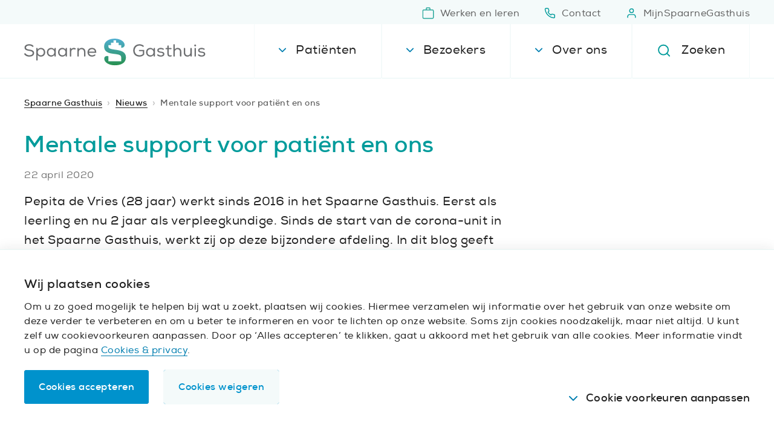

--- FILE ---
content_type: text/css
request_url: https://www.spaarnegasthuis.nl/spa.min.css?89e54a21987194aac4d8
body_size: 46085
content:
@font-face{font-family:Nexa;src:url(/spa/fonts/NexaRegular.woff2) format("woff2"),url(/spa/fonts/NexaRegular.woff) format("woff");font-weight:400;font-style:normal;font-display:swap}@font-face{font-family:Nexa;src:url(/spa/fonts/NexaBold.woff2) format("woff2"),url(/spa/fonts/NexaBold.woff) format("woff");font-weight:700;font-style:normal;font-display:swap}:root{--height--header:calc(0.0625rem * 60);--gutter--m:calc(0.0625rem * 20);--gutter--clickables:calc(0.0625rem * 24);--spacing--wysiwyg:calc(0.0625rem * 24);--spacing--blocks--m:calc(0.0625rem * 40);--spacing--page:calc(0.0625rem * 40);--spacing--toptasks:var(--spacing--page);--indentation--lists:calc(0.0625rem * 24)}@media only screen and (min-width:48rem){:root{--gutter--m:calc(0.0625rem * 40);--spacing--blocks--m:calc(0.0625rem * 48);--spacing--page:calc(0.0625rem * 64);--indentation--lists:calc(0.0625rem * 30)}}@media only screen and (min-width:80rem){:root{--spacing--page:calc(0.0625rem * 80);--height--header:calc(0.0625rem * 130)}}:root{--color--petrol-100:#006868;--color--petrol-200:#00766c;--color--petrol-400:#009b9b;--color--petrol-800:#e7f5f4;--color--petrol-900:#f4fafa;--color--petrol-400--rgba-20:rgba(0,155,155,0.2);--color--blue-200:#007eb0;--color--blue-400:#0092cc;--color--blue-600:#50afd2;--color--green-200:#47835a;--color--green-400:#5faf78;--color--orange-200:#b27015;--color--orange-400:#ee961c;--color--purple-200:#66599d;--color--purple-400:#968cbe;--color--red-200:#eb5547;--color--red-400:#f0786e;--color--red-400--rgba-90:rgba(240,120,110,0.9);--color--gray-100:#212121;--color--gray-100--rgba-10:rgba(33,33,33,0.1);--color--gray-400:#616161;--color--gray-600:#787878;--color--gray-700:#bdbdbd;--color--gray-800:#e6e6e6;--color--gray-900:#f5f5f5;--color--white:#fff;--color--white--rgba-10:hsla(0,0%,100%,0.1);--color--white--rgba-20:hsla(0,0%,100%,0.2);--color--white--rgba-70:hsla(0,0%,100%,0.7);--gradient--blue-green:linear-gradient(180deg,#50afd2,#34b1c8 20%,#23b3b9 40%,#2db3a5 60%,#46b28f 80%,#5faf78);--gradient--purple-blue:linear-gradient(180deg,rgba(102,89,157,0) 25%,rgba(80,175,210,0.7)),#66599d;--gradient--red-purple:linear-gradient(180deg,rgba(235,85,71,0) 25%,rgba(102,89,157,0.7)),#eb5547;--color--primary:#009b9b;--color--centra:#66599d;--color--vrienden:#eb5547;--color--text:#212121;--color--text-muted:#616161;--color--text-inverted:#fff;--color--titles:#212121;--color--labels:#00766c;--color--lists:#009b9b;--color--border:#e7f5f4;--color--selection:#ccebeb;--color--placeholder:#f4fafa;--color--banner:rgba(240,120,110,0.9);--color--footer-top:#e7f5f4;--color--footer-bottom:#00766c;--color--bg-primary:#fff;--color--bg-secondary:#f4fafa;--color--bg-tertiary:#e7f5f4;--color--bg-toptasks:#e7f5f4;--color--link:#007eb0;--color--link-hover:#50afd2;--color--button-primary:#0092cc;--color--button-primary-text:#fff;--color--button-primary-hover:#0d6588;--color--button-ghost:#f4fafa;--color--button-ghost-text:#0092cc;--color--button-ghost-border:#f4fafa;--color--button-ghost-hover:#0092cc;--color--button-ghost-border-hover:#f4fafa;--color--button-tag:#f4fafa;--color--button-social:#009b9b;--color--button-social-hover:#009b9b;--color--input-bg:#fff;--color--input-bg-disabled:#bdbdbd;--color--input-border:#bdbdbd;--color--input-border-focus:#009b9b;--color--input-placeholder:#616161;--color--table-border:#ccebeb;--color--table-bg-head:#009b9b;--color--table-bg-body:#fff;--color--plyr:#009b9b;--font--nexa:Nexa,Arial,sans-serif;--weight--regular:400;--weight--bold:700;--style--italic:italic;--font--text:Nexa,Arial,sans-serif;--letter-spacing--text:0.03125rem;--width--s:50rem;--width--s-gutter:55rem;--width--m:76.5rem;--width--m-gutter:81.5rem;--grid:0.5rem;--grid--l:0.625rem;--gutter--grid:1.5rem;--border-width--normal:0.125rem;--max-width--toptasks:31rem;--transition--slow:0.5s;--transition--slower:0.4s;--transition--normal:0.3s;--transition--reduced-motion:0.001ms;--animation--reduced-motion:0.001ms;--border-radius--normal:0.25rem}/*! normalize.css v8.0.0 | MIT License | github.com/necolas/normalize.css */html{line-height:1.15;-webkit-text-size-adjust:100%}body{margin:0}h1{font-size:2em;margin:.67em 0}hr{-webkit-box-sizing:content-box;box-sizing:content-box;height:0;overflow:visible}pre{font-family:monospace,monospace;font-size:1em}a{background-color:transparent}abbr[title]{text-decoration:underline;-webkit-text-decoration:underline dotted;text-decoration:underline dotted}b,strong{font-weight:bolder}code,kbd,samp{font-family:monospace,monospace;font-size:1em}small{font-size:80%}sub,sup{font-size:75%;line-height:0;position:relative;vertical-align:baseline}sub{bottom:-.25em}sup{top:-.5em}img{border-style:none}button,input,optgroup,select,textarea{font-family:inherit;font-size:100%;line-height:1.15;margin:0}button,input{overflow:visible}button,select{text-transform:none}[type=button],[type=reset],[type=submit],button{-webkit-appearance:button}[type=button]::-moz-focus-inner,[type=reset]::-moz-focus-inner,[type=submit]::-moz-focus-inner,button::-moz-focus-inner{border-style:none;padding:0}[type=button]:-moz-focusring,[type=reset]:-moz-focusring,[type=submit]:-moz-focusring,button:-moz-focusring{outline:1px dotted ButtonText}fieldset{padding:.35em .75em .625em}legend{-webkit-box-sizing:border-box;box-sizing:border-box;color:inherit;display:table;max-width:100%;padding:0;white-space:normal}progress{vertical-align:baseline}textarea{overflow:auto}[type=checkbox],[type=radio]{-webkit-box-sizing:border-box;box-sizing:border-box;padding:0}[type=number]::-webkit-inner-spin-button,[type=number]::-webkit-outer-spin-button{height:auto}[type=search]{-webkit-appearance:textfield;outline-offset:-2px}[type=search]::-webkit-search-decoration{-webkit-appearance:none}::-webkit-file-upload-button{-webkit-appearance:button;font:inherit}details{display:block}summary{display:list-item}[hidden],template{display:none}:root{--auth--padding-x:1.25rem;--auth--padding-y:1.25rem;--auth--form-max-width:37.5rem;--auth--header-bg:var(--color--green-900);--auth--header-bg-inverted:var(--color--green-100);--auth--logo-min-width:9.375rem;--auth--logo-max-width:13.75rem;--auth--logo-margin-bottom:1.25rem;--auth--slogan-color:inherit;--auth--form-label-margin-bottom:0.5rem;--auth--form-label-color:inherit;--auth--form-label-checkbox-padding-top:0.125rem;--auth--form-label-show-password-font-family:inherit;--auth--form-label-show-password-font-size:75%;--auth--form-label-show-password-color:inherit;--auth--form-error-color:#eb5547;--auth--form-error-bg-color:rgba(240,120,110,0.2);--auth--form-warning-color:#b27015;--auth--form-warning-bg-color:rgba(238,150,28,0.2);--auth--form-success-color:#47835a;--auth--form-success-bg-color:rgba(95,175,120,0.2)}@media only screen and (min-width:60rem){:root{--auth--padding-x:1.25rem;--auth--padding-y:5rem;--auth--form-max-width:28.125rem;--auth--logo-margin-bottom:1.875rem}}[type=email]:focus,[type=password]:focus,[type=search]:focus,[type=text]:focus,select:focus{outline:none}[type=email]:disabled,[type=password]:disabled,[type=search]:disabled,[type=text]:disabled,select:disabled{cursor:not-allowed}[type=email]::-webkit-input-placeholder,[type=password]::-webkit-input-placeholder,[type=search]::-webkit-input-placeholder,[type=text]::-webkit-input-placeholder,select::-webkit-input-placeholder{color:var(--color--input-placeholder)}[type=email]::-moz-placeholder,[type=password]::-moz-placeholder,[type=search]::-moz-placeholder,[type=text]::-moz-placeholder,select::-moz-placeholder{color:var(--color--input-placeholder)}[type=email]:-ms-input-placeholder,[type=password]:-ms-input-placeholder,[type=search]:-ms-input-placeholder,[type=text]:-ms-input-placeholder,select:-ms-input-placeholder{color:var(--color--input-placeholder)}[type=email]::-ms-input-placeholder,[type=password]::-ms-input-placeholder,[type=search]::-ms-input-placeholder,[type=text]::-ms-input-placeholder,select::-ms-input-placeholder{color:var(--color--input-placeholder)}[type=email]::placeholder,[type=password]::placeholder,[type=search]::placeholder,[type=text]::placeholder,select::placeholder{color:var(--color--input-placeholder)}.auth{-webkit-box-flex:1;-ms-flex-positive:1;flex-grow:1;height:100%}@media only screen and (min-width:60rem){.auth--text,.auth--text-image{display:-webkit-box;display:-ms-flexbox;display:flex}}@media only screen and (min-width:60rem){.auth--text-image .auth__header,.auth--text-image .auth__main,.auth--text .auth__header,.auth--text .auth__main{width:50%}}.auth--clr-inverted .auth__header{background-color:var(--auth--header-bg-inverted)}.auth--clr-inverted .auth__slogan{text-shadow:.125rem .125rem .125rem rgba(0,0,0,.4)}.auth__header,.auth__main{position:relative;padding:var(--auth--padding-y) var(--auth--padding-x)}.auth__header{background-color:var(--auth--header-bg)}.auth__main{overflow-y:auto;-webkit-overflow-scrolling:touch}.auth__form,.auth__header-inner{margin-left:auto;margin-right:auto;max-width:var(--auth--form-max-width)}.auth__header-inner{position:relative;z-index:1}.auth__logo{display:block;margin-bottom:var(--auth--logo-margin-bottom)}.auth__logo:focus img,.auth__logo:hover img{-webkit-transform:scale(1.05);transform:scale(1.05)}.auth__logo img{min-width:var(--auth--logo-min-width);max-width:50%;width:100%;height:auto;-webkit-transform:scale(1);transform:scale(1);-webkit-transition:-webkit-transform .3s;transition:-webkit-transform .3s;transition:transform .3s;transition:transform .3s,-webkit-transform .3s}@media only screen and (min-width:60rem){.auth__logo img{max-width:var(--auth--logo-max-width)}}.auth__slogan{color:var(--auth--slogan-color)!important}.auth__visual{position:relative;overflow:hidden;position:absolute}.auth__visual,.auth__visual img{top:0;left:0;width:100%;height:100%}.auth__visual img{-o-object-fit:cover;object-fit:cover;-o-object-position:50% 50%;object-position:50% 50%;position:absolute}@media (-ms-high-contrast:active),(-ms-high-contrast:none){.auth__visual img{min-height:100%;min-width:100%;max-width:none;width:auto;height:auto;-webkit-transform:translate(-50%,-50%);transform:translate(-50%,-50%);top:50%;left:50%}}@media only screen and (max-width:59.9375rem){.auth__visual .auth__image{display:none}}.lf__header{margin-bottom:1.25rem}@media only screen and (min-width:60rem){.lf__header{margin-bottom:2.5rem}}.lf__header+.lf__actions,.lf__header+.lf__options{padding-top:0}.lf__subheader{margin-bottom:1.25rem}@media only screen and (min-width:60rem){.lf__subheader{margin-bottom:1.875rem}}.lf__intro{padding-top:.625rem}@media only screen and (min-width:60rem){.lf__intro{padding-top:1rem}}.lf__description{font-size:.875rem}@media only screen and (min-width:60rem){.lf__actions{padding-top:1.25rem}}.lf__action a,.lf__action button{width:100%!important}.lf__action:not(:first-child){margin-top:.625rem}.lf__options{padding-top:1.5rem}.lf__option:not(:last-child){margin-bottom:1.25rem!important}.lf__alert{padding:1.25rem;font-size:.875rem;border-radius:var(--border-radius--normal);white-space:pre-line}.lf__alert:not(:last-child){margin-bottom:2.5rem}.lf__alert--error{border:.0625rem solid var(--auth--form-error-color);background-color:var(--auth--form-error-bg-color)}.lf__alert--warning{border:.0625rem solid var(--auth--form-warning-color);background-color:var(--auth--form-warning-bg-color)}.lf__alert--success{border:.0625rem solid var(--auth--form-success-color);background-color:var(--auth--form-success-bg-color)}.lf__input[id*=password],.lf__input[id*=Password]{padding-right:calc(3.125rem + 1.25rem)}.lf__input[id*=password].is-invalid,.lf__input[id*=Password].is-invalid{padding-right:calc(3.125rem + 1.25rem + 1.5rem)}.lf__input[id*=password].is-invalid+.lf__password-toggle,.lf__input[id*=Password].is-invalid+.lf__password-toggle{right:calc(1.25rem + 1.75rem)}.lf__input-wrapper{position:relative}.lf__password-toggle{position:absolute;right:1.25rem;bottom:.75rem;line-height:1}.lf__password-toggle label{display:block;margin:0;font-family:var(--auth--form-label-show-password-font-family);font-size:var(--auth--form-label-show-password-font-size);color:var(--auth--form-label-show-password-color);cursor:pointer}.lf__password-toggle label:hover span{border-bottom-color:currentColor}.lf__password-toggle input[type=checkbox]{position:absolute;opacity:0;height:0;width:0}.lf__password-toggle input[type=checkbox]:focus+label span{border-bottom-color:currentColor}.lf__password-toggle span{border-bottom:.0625rem solid transparent;-webkit-transition:border-bottom-color .3s;transition:border-bottom-color .3s}.lf__pw-strength{margin-top:.625rem}.lf__pw-strength-inner{position:relative;height:.625rem;border-radius:.375rem;background-color:#efefef}.lf__pw-strength-inner:after,.lf__pw-strength-inner:before{content:"";display:block;position:absolute;top:0;height:100%;border-left:.125rem solid #fff;z-index:10}.lf__pw-strength-inner:before{left:33.3333333333%;width:33.3333333333%}.lf__pw-strength-inner:after{left:66.6666666667%;width:33.3333333333%}.lf__pw-strength-meter{display:block;position:absolute;top:0;left:0;height:100%;width:0;border-radius:.375rem 0 0 .375rem;-webkit-transition:width .3s;transition:width .3s}.pw-strength--none .lf__pw-strength-meter{width:0}.pw-strength--short .lf__pw-strength-meter{width:33.3333333333%;background-color:var(--auth--form-error-color)}.pw-strength--almost-good .lf__pw-strength-meter,.pw-strength--weak .lf__pw-strength-meter{width:66.6666666667%;background-color:var(--auth--form-warning-color)}.pw-strength--strong .lf__pw-strength-meter{width:100%;background-color:var(--auth--form-success-color);border-radius:.375rem}.lf__pw-strength-feedback{margin-top:.25rem;font-size:.875rem}.form-group,.form-group-inner{position:relative}.form-group .custom-control+.custom-control{margin-top:.75rem}.form-label{display:block;margin-bottom:var(--auth--form-label-margin-bottom);color:var(--auth--form-label-color)}.custom-checkbox,.custom-select,.form-label{cursor:pointer}.custom-control-input:focus~.custom-control-label:before{border-color:var(--color--input-border-focus)!important}.custom-checkbox .custom-control-label{display:block;font-family:inherit;font-size:1rem;font-weight:var(--weight--regular);line-height:1.5;color:var(--color--text);padding-top:var(--auth--form-label-checkbox-padding-top)}.custom-radio .custom-control-input:checked~.custom-control-label:after{background-image:none!important;width:calc(1.5rem - 2*0.375rem);height:calc(1.5rem - 2*0.375rem);margin:.375rem;background-color:var(--color--input-border-focus);border-radius:50%}.custom-radio .custom-control-label{display:block}.custom-radio .custom-control-label:before{width:1.5rem;height:1.5rem;border:.0625rem solid var(--color--input-border);background-color:var(--color--input-bg)}.custom-checkbox .custom-control-input:checked:disabled~.custom-control-label:before,.custom-radio .custom-control-input:checked:disabled~.custom-control-label:before{border-color:var(--color--input-border)}.custom-checkbox .custom-control-input:checked:disabled~.custom-control-label:after,.custom-radio .custom-control-input:checked:disabled~.custom-control-label:after{opacity:.5}.custom-control-input.is-invalid~.custom-control-label:before,.custom-control-input:invalid~.custom-control-label:before,.custom-select.is-invalid,.form-control.is-invalid,.was-validated .custom-select:invalid,.was-validated .form-control:invalid{background-color:var(--auth--form-error-bg-color)!important}:root{--blue:#007bff;--indigo:#6610f2;--purple:#6f42c1;--pink:#e83e8c;--red:#dc3545;--orange:#fd7e14;--yellow:#ffc107;--green:#28a745;--teal:#20c997;--cyan:#17a2b8;--white:#fff;--gray:#6c757d;--gray-dark:#343a40;--primary:#007bff;--secondary:#6c757d;--success:#28a745;--info:#17a2b8;--warning:#ffc107;--danger:#dc3545;--light:#f8f9fa;--dark:#343a40;--breakpoint-xs:0;--breakpoint-sm:576px;--breakpoint-md:768px;--breakpoint-lg:992px;--breakpoint-xl:1200px;--font-family-sans-serif:-apple-system,BlinkMacSystemFont,"Segoe UI",Roboto,"Helvetica Neue",Arial,"Noto Sans","Liberation Sans",sans-serif,"Apple Color Emoji","Segoe UI Emoji","Segoe UI Symbol","Noto Color Emoji";--font-family-monospace:SFMono-Regular,Menlo,Monaco,Consolas,"Liberation Mono","Courier New",monospace}.form-control{display:block;width:100%;height:2.75rem;padding:.75rem 1.25rem;font-family:inherit;font-size:1rem;font-weight:var(--weight--regular);line-height:1.5;color:var(--color--text);background-color:var(--color--input-bg);background-clip:padding-box;border:.0625rem solid var(--color--input-border);border-radius:var(--border-radius--normal);-webkit-transition:border-color var(--transition--normal);transition:border-color var(--transition--normal)}@media(prefers-reduced-motion:reduce){.form-control{-webkit-transition:none;transition:none}}.form-control::-ms-expand{background-color:transparent;border:0}.form-control:focus{color:var(--color--text);background-color:var(--color--input-bg);border-color:var(--color--input-border-focus);outline:0;-webkit-box-shadow:none;box-shadow:none}.form-control::-webkit-input-placeholder{color:var(--color--input-placeholder);opacity:1}.form-control::-moz-placeholder{color:var(--color--input-placeholder);opacity:1}.form-control:-ms-input-placeholder{color:var(--color--input-placeholder);opacity:1}.form-control::-ms-input-placeholder{color:var(--color--input-placeholder);opacity:1}.form-control::placeholder{color:var(--color--input-placeholder);opacity:1}.form-control:disabled,.form-control[readonly]{background-color:var(--color--input-bg-disabled);opacity:1}input[type=date].form-control,input[type=datetime-local].form-control,input[type=month].form-control,input[type=time].form-control{-webkit-appearance:none;-moz-appearance:none;appearance:none}select.form-control:-moz-focusring{color:transparent;text-shadow:0 0 0 var(--color--text)}select.form-control:focus::-ms-value{color:var(--color--text);background-color:var(--color--input-bg)}.form-control-file,.form-control-range{display:block;width:100%}.col-form-label{padding-top:.8125rem;padding-bottom:.8125rem;margin-bottom:0;font-size:inherit;line-height:1.5}.col-form-label-lg{padding-top:.5625rem;padding-bottom:.5625rem;font-size:1.25rem;line-height:1.5}.col-form-label-sm{padding-top:.3125rem;padding-bottom:.3125rem;font-size:.875rem;line-height:1.5}.form-control-plaintext{display:block;width:100%;padding:.75rem 0;margin-bottom:0;font-size:1rem;line-height:1.5;color:var(--color--text);background-color:transparent;border:solid transparent;border-width:.0625rem 0}.form-control-plaintext.form-control-lg,.form-control-plaintext.form-control-sm{padding-right:0;padding-left:0}.form-control-sm{height:calc(1.5em + .625rem);padding:.25rem .5rem;font-size:.875rem;line-height:1.5;border-radius:.2rem}.form-control-lg{height:calc(1.5em + 1.125rem);padding:.5rem 1rem;font-size:1.25rem;line-height:1.5;border-radius:.3rem}select.form-control[multiple],select.form-control[size],textarea.form-control{height:auto}.form-group{margin-bottom:1.25rem}.form-text{display:block;margin-top:.25rem}.form-row{display:-webkit-box;display:-ms-flexbox;display:flex;-ms-flex-wrap:wrap;flex-wrap:wrap;margin-right:-5px;margin-left:-5px}.form-row>.col,.form-row>[class*=col-]{padding-right:5px;padding-left:5px}.form-check{position:relative;display:block;padding-left:1.25rem}.form-check-input{position:absolute;margin-top:.3rem;margin-left:-1.25rem}.form-check-input:disabled~.form-check-label,.form-check-input[disabled]~.form-check-label{color:#6c757d}.form-check-label{margin-bottom:0}.form-check-inline{display:-webkit-inline-box;display:-ms-inline-flexbox;display:inline-flex;-webkit-box-align:center;-ms-flex-align:center;align-items:center;padding-left:0;margin-right:.75rem}.form-check-inline .form-check-input{position:static;margin-top:0;margin-right:.3125rem;margin-left:0}.form-inline{display:-webkit-box;display:-ms-flexbox;display:flex;-webkit-box-orient:horizontal;-webkit-box-direction:normal;-ms-flex-flow:row wrap;flex-flow:row wrap;-webkit-box-align:center;-ms-flex-align:center;align-items:center}.form-inline .form-check{width:100%}@media(min-width:576px){.form-inline label{-ms-flex-align:center;-webkit-box-pack:center;-ms-flex-pack:center;justify-content:center}.form-inline .form-group,.form-inline label{display:-webkit-box;display:-ms-flexbox;display:flex;-webkit-box-align:center;align-items:center;margin-bottom:0}.form-inline .form-group{-webkit-box-flex:0;-ms-flex:0 0 auto;flex:0 0 auto;-webkit-box-orient:horizontal;-webkit-box-direction:normal;-ms-flex-flow:row wrap;flex-flow:row wrap;-ms-flex-align:center}.form-inline .form-control{display:inline-block;width:auto;vertical-align:middle}.form-inline .form-control-plaintext{display:inline-block}.form-inline .custom-select,.form-inline .input-group{width:auto}.form-inline .form-check{display:-webkit-box;display:-ms-flexbox;display:flex;-webkit-box-align:center;-ms-flex-align:center;align-items:center;-webkit-box-pack:center;-ms-flex-pack:center;justify-content:center;width:auto;padding-left:0}.form-inline .form-check-input{position:relative;-ms-flex-negative:0;flex-shrink:0;margin-top:0;margin-right:.25rem;margin-left:0}.form-inline .custom-control{-webkit-box-align:center;-ms-flex-align:center;align-items:center;-webkit-box-pack:center;-ms-flex-pack:center;justify-content:center}.form-inline .custom-control-label{margin-bottom:0}}.custom-control{position:relative;z-index:1;display:block;min-height:1.5rem;padding-left:2.5rem;-webkit-print-color-adjust:exact;print-color-adjust:exact}.custom-control-inline{display:-webkit-inline-box;display:-ms-inline-flexbox;display:inline-flex;margin-right:1rem}.custom-control-input{position:absolute;left:0;z-index:-1;width:1.5rem;height:1.5rem;opacity:0}.custom-control-input:checked~.custom-control-label:before{color:var(--color--input-border-focus);border-color:var(--color--input-border-focus);background-color:var(--color--input-border-focus)}.custom-control-input:focus~.custom-control-label:before{-webkit-box-shadow:none;box-shadow:none}.custom-control-input:focus:not(:checked)~.custom-control-label:before{border-color:var(--color--input-border-focus)}.custom-control-input:not(:disabled):active~.custom-control-label:before{color:#fff;background-color:#b3d7ff;border-color:#b3d7ff}.custom-control-input:disabled~.custom-control-label,.custom-control-input[disabled]~.custom-control-label{color:var(--color--input-placeholder)}.custom-control-input:disabled~.custom-control-label:before,.custom-control-input[disabled]~.custom-control-label:before{background-color:var(--color--input-bg-disabled)}.custom-control-label{position:relative;margin-bottom:0;color:var(--color--text);vertical-align:top;cursor:pointer}.custom-control-label:before{pointer-events:none;background-color:var(--color--input-bg);border:.0625rem solid var(--color--input-border)}.custom-control-label:after,.custom-control-label:before{position:absolute;top:0;left:-2.5rem;display:block;width:1.5rem;height:1.5rem;content:""}.custom-control-label:after{background:50%/1rem no-repeat}.custom-checkbox .custom-control-label:before{border-radius:var(--border-radius--normal)}.custom-checkbox .custom-control-input:checked~.custom-control-label:after{background-image:url(/spa/images/icons/checkmark--white.svg)}.custom-checkbox .custom-control-input:indeterminate~.custom-control-label:before{border-color:#007bff;background-color:#007bff}.custom-checkbox .custom-control-input:indeterminate~.custom-control-label:after{background-image:url("data:image/svg+xml;charset=utf-8,%3Csvg xmlns='http://www.w3.org/2000/svg' width='4' height='4'%3E%3Cpath stroke='var(--color--input-border-focus)' d='M0 2h4'/%3E%3C/svg%3E")}.custom-checkbox .custom-control-input:disabled:checked~.custom-control-label:before{background-color:var(--color--input-bg-disabled)}.custom-checkbox .custom-control-input:disabled:indeterminate~.custom-control-label:before{background-color:var(--color--input-bg-disabled)}.custom-radio .custom-control-label:before{border-radius:50%}.custom-radio .custom-control-input:checked~.custom-control-label:after{background-image:url("data:image/svg+xml;charset=utf-8,%3Csvg xmlns='http://www.w3.org/2000/svg' width='12' height='12' viewBox='-4 -4 8 8'%3E%3Ccircle r='3' fill='var(--color--input-border-focus)'/%3E%3C/svg%3E")}.custom-radio .custom-control-input:disabled:checked~.custom-control-label:before{background-color:var(--color--input-bg-disabled)}.custom-switch{padding-left:3.625rem}.custom-switch .custom-control-label:before{left:-3.625rem;width:2.625rem;pointer-events:all;border-radius:.75rem}.custom-switch .custom-control-label:after{top:.125rem;left:-3.5rem;width:1.25rem;height:1.25rem;background-color:var(--color--input-border);border-radius:.75rem;-webkit-transition:background-color .15s ease-in-out,border-color .15s ease-in-out,-webkit-transform .15s ease-in-out,-webkit-box-shadow .15s ease-in-out;transition:background-color .15s ease-in-out,border-color .15s ease-in-out,-webkit-transform .15s ease-in-out,-webkit-box-shadow .15s ease-in-out;transition:transform .15s ease-in-out,background-color .15s ease-in-out,border-color .15s ease-in-out,box-shadow .15s ease-in-out;transition:transform .15s ease-in-out,background-color .15s ease-in-out,border-color .15s ease-in-out,box-shadow .15s ease-in-out,-webkit-transform .15s ease-in-out,-webkit-box-shadow .15s ease-in-out}@media(prefers-reduced-motion:reduce){.custom-switch .custom-control-label:after{-webkit-transition:none;transition:none}}.custom-switch .custom-control-input:checked~.custom-control-label:after{background-color:var(--color--input-bg);-webkit-transform:translateX(1.125rem);transform:translateX(1.125rem)}.custom-switch .custom-control-input:disabled:checked~.custom-control-label:before{background-color:var(--color--input-bg-disabled)}.custom-select{display:inline-block;width:100%;height:2.75rem;padding:.5rem 2.5rem .5rem 1.25rem;font-family:inherit;font-size:1rem;font-weight:500;line-height:1.5;color:var(--color--text);vertical-align:middle;background:var(--color--input-bg) url(/spa/images/icons/chevron-down.svg) right 1.25rem center/.625rem .625rem no-repeat;border:.0625rem solid var(--color--input-border);border-radius:var(--border-radius--normal);-webkit-appearance:none;-moz-appearance:none;appearance:none}.custom-select:focus{border-color:var(--color--input-border-focus);outline:0;-webkit-box-shadow:none;box-shadow:none}.custom-select:focus::-ms-value{color:var(--color--text);background-color:var(--color--input-bg)}.custom-select[multiple],.custom-select[size]:not([size="1"]){height:auto;padding-right:1.25rem;background-image:none}.custom-select:disabled{color:var(--color--text);background-color:var(--color--input-bg-disabled)}.custom-select::-ms-expand{display:none}.custom-select:-moz-focusring{color:transparent;text-shadow:0 0 0 var(--color--text)}.custom-select-sm{height:calc(1.5em + .625rem);padding-top:.25rem;padding-bottom:.25rem;padding-left:.5rem;font-size:.875rem}.custom-select-lg{height:calc(1.5em + 1.125rem);padding-top:.5rem;padding-bottom:.5rem;padding-left:1rem;font-size:1.25rem}.custom-file{display:inline-block;margin-bottom:0}.custom-file,.custom-file-input{position:relative;width:100%;height:2.75rem}.custom-file-input{z-index:2;margin:0;overflow:hidden;opacity:0}.custom-file-input:focus~.custom-file-label{border-color:var(--color--input-border-focus);-webkit-box-shadow:none;box-shadow:none}.custom-file-input:disabled~.custom-file-label,.custom-file-input[disabled]~.custom-file-label{background-color:var(--color--input-bg-disabled)}.custom-file-input:lang(en)~.custom-file-label:after{content:"Browse"}.custom-file-input~.custom-file-label[data-browse]:after{content:attr(data-browse)}.custom-file-label{left:0;z-index:1;height:2.75rem;overflow:hidden;font-family:inherit;font-weight:var(--weight--regular);background-color:var(--color--input-bg);border:.0625rem solid var(--color--input-border);border-radius:var(--border-radius--normal)}.custom-file-label,.custom-file-label:after{position:absolute;top:0;right:0;padding:.75rem 1.25rem;line-height:1.5;color:var(--color--text)}.custom-file-label:after{bottom:0;z-index:3;display:block;height:calc(1.5em + 1.5rem);content:"Browse";background-color:#e9ecef;border-left:inherit;border-radius:0 var(--border-radius--normal) var(--border-radius--normal) 0}.custom-range{width:100%;height:1rem;padding:0;background-color:transparent;-webkit-appearance:none;-moz-appearance:none;appearance:none}.custom-range:focus{outline:0}.custom-range:focus::-webkit-slider-thumb{-webkit-box-shadow:0 0 0 1px #fff,none;box-shadow:0 0 0 1px #fff,none}.custom-range:focus::-moz-range-thumb{box-shadow:0 0 0 1px #fff,none}.custom-range:focus::-ms-thumb{box-shadow:0 0 0 1px #fff,none}.custom-range::-moz-focus-outer{border:0}.custom-range::-webkit-slider-thumb{width:1rem;height:1rem;margin-top:-.25rem;background-color:#007bff;border:0;border-radius:1rem;-webkit-transition:background-color .15s ease-in-out,border-color .15s ease-in-out,-webkit-box-shadow .15s ease-in-out;transition:background-color .15s ease-in-out,border-color .15s ease-in-out,-webkit-box-shadow .15s ease-in-out;transition:background-color .15s ease-in-out,border-color .15s ease-in-out,box-shadow .15s ease-in-out;transition:background-color .15s ease-in-out,border-color .15s ease-in-out,box-shadow .15s ease-in-out,-webkit-box-shadow .15s ease-in-out;-webkit-appearance:none;appearance:none}@media(prefers-reduced-motion:reduce){.custom-range::-webkit-slider-thumb{-webkit-transition:none;transition:none}}.custom-range::-webkit-slider-thumb:active{background-color:#b3d7ff}.custom-range::-webkit-slider-runnable-track{width:100%;height:.5rem;color:transparent;cursor:pointer;background-color:#dee2e6;border-color:transparent;border-radius:1rem}.custom-range::-moz-range-thumb{width:1rem;height:1rem;background-color:#007bff;border:0;border-radius:1rem;-moz-transition:background-color .15s ease-in-out,border-color .15s ease-in-out,box-shadow .15s ease-in-out;transition:background-color .15s ease-in-out,border-color .15s ease-in-out,box-shadow .15s ease-in-out;-moz-appearance:none;appearance:none}@media(prefers-reduced-motion:reduce){.custom-range::-moz-range-thumb{-moz-transition:none;transition:none}}.custom-range::-moz-range-thumb:active{background-color:#b3d7ff}.custom-range::-moz-range-track{width:100%;height:.5rem;color:transparent;cursor:pointer;background-color:#dee2e6;border-color:transparent;border-radius:1rem}.custom-range::-ms-thumb{width:1rem;height:1rem;margin-top:0;margin-right:0;margin-left:0;background-color:#007bff;border:0;border-radius:1rem;-ms-transition:background-color .15s ease-in-out,border-color .15s ease-in-out,box-shadow .15s ease-in-out;transition:background-color .15s ease-in-out,border-color .15s ease-in-out,box-shadow .15s ease-in-out;appearance:none}@media(prefers-reduced-motion:reduce){.custom-range::-ms-thumb{-ms-transition:none;transition:none}}.custom-range::-ms-thumb:active{background-color:#b3d7ff}.custom-range::-ms-track{width:100%;height:.5rem;color:transparent;cursor:pointer;background-color:transparent;border-color:transparent;border-width:.5rem}.custom-range::-ms-fill-lower,.custom-range::-ms-fill-upper{background-color:#dee2e6;border-radius:1rem}.custom-range::-ms-fill-upper{margin-right:15px}.custom-range:disabled::-webkit-slider-thumb{background-color:#adb5bd}.custom-range:disabled::-webkit-slider-runnable-track{cursor:default}.custom-range:disabled::-moz-range-thumb{background-color:#adb5bd}.custom-range:disabled::-moz-range-track{cursor:default}.custom-range:disabled::-ms-thumb{background-color:#adb5bd}.custom-control-label:before,.custom-file-label,.custom-select{-webkit-transition:background-color .15s ease-in-out,border-color .15s ease-in-out,-webkit-box-shadow .15s ease-in-out;transition:background-color .15s ease-in-out,border-color .15s ease-in-out,-webkit-box-shadow .15s ease-in-out;transition:background-color .15s ease-in-out,border-color .15s ease-in-out,box-shadow .15s ease-in-out;transition:background-color .15s ease-in-out,border-color .15s ease-in-out,box-shadow .15s ease-in-out,-webkit-box-shadow .15s ease-in-out}@media(prefers-reduced-motion:reduce){.custom-control-label:before,.custom-file-label,.custom-select{-webkit-transition:none;transition:none}}.valid-feedback{display:none;width:100%;margin-top:.25rem;font-size:.875rem;color:#47835a}.valid-tooltip{position:absolute;top:100%;left:0;z-index:5;display:none;max-width:100%;padding:.25rem .5rem;margin-top:.1rem;font-size:.875rem;line-height:1.5;color:#fff;background-color:rgba(71,131,90,.9);border-radius:.25rem}.form-row>.col>.valid-tooltip,.form-row>[class*=col-]>.valid-tooltip{left:5px}.is-valid~.valid-feedback,.is-valid~.valid-tooltip,.was-validated :valid~.valid-feedback,.was-validated :valid~.valid-tooltip{display:block}.form-control.is-valid,.was-validated .form-control:valid{border-color:#47835a;padding-right:calc(1.5em + 1.5rem)!important;background-image:url("data:image/svg+xml;charset=utf-8,%3Csvg xmlns='http://www.w3.org/2000/svg' width='8' height='8'%3E%3Cpath fill='%2347835A' d='M2.3 6.73L.6 4.53c-.4-1.04.46-1.4 1.1-.8l1.1 1.4 3.4-3.8c.6-.63 1.6-.27 1.2.7l-4 4.6c-.43.5-.8.4-1.1.1z'/%3E%3C/svg%3E");background-repeat:no-repeat;background-position:right calc(.375em + .375rem) center;background-size:calc(.75em + .75rem) calc(.75em + .75rem)}.form-control.is-valid:focus,.was-validated .form-control:valid:focus{border-color:#47835a;-webkit-box-shadow:0 0 0 0 rgba(71,131,90,.25);box-shadow:0 0 0 0 rgba(71,131,90,.25)}.was-validated select.form-control:valid,select.form-control.is-valid{padding-right:5rem!important;background-position:right 2.5rem center}.was-validated textarea.form-control:valid,textarea.form-control.is-valid{padding-right:calc(1.5em + 1.5rem);background-position:top calc(.375em + .375rem) right calc(.375em + .375rem)}.custom-select.is-valid,.was-validated .custom-select:valid{border-color:#47835a;padding-right:calc(.75em + 3.25rem)!important;background:url(/spa/images/icons/chevron-down.svg) right 1.25rem center/.625rem .625rem no-repeat,var(--color--input-bg) url("data:image/svg+xml;charset=utf-8,%3Csvg xmlns='http://www.w3.org/2000/svg' width='8' height='8'%3E%3Cpath fill='%2347835A' d='M2.3 6.73L.6 4.53c-.4-1.04.46-1.4 1.1-.8l1.1 1.4 3.4-3.8c.6-.63 1.6-.27 1.2.7l-4 4.6c-.43.5-.8.4-1.1.1z'/%3E%3C/svg%3E") center right 2.5rem/calc(.75em + .75rem) calc(.75em + .75rem) no-repeat}.custom-select.is-valid:focus,.was-validated .custom-select:valid:focus{border-color:#47835a;-webkit-box-shadow:0 0 0 0 rgba(71,131,90,.25);box-shadow:0 0 0 0 rgba(71,131,90,.25)}.form-check-input.is-valid~.form-check-label,.was-validated .form-check-input:valid~.form-check-label{color:#47835a}.form-check-input.is-valid~.valid-feedback,.form-check-input.is-valid~.valid-tooltip,.was-validated .form-check-input:valid~.valid-feedback,.was-validated .form-check-input:valid~.valid-tooltip{display:block}.custom-control-input.is-valid~.custom-control-label,.was-validated .custom-control-input:valid~.custom-control-label{color:#47835a}.custom-control-input.is-valid~.custom-control-label:before,.was-validated .custom-control-input:valid~.custom-control-label:before{border-color:#47835a}.custom-control-input.is-valid:checked~.custom-control-label:before,.was-validated .custom-control-input:valid:checked~.custom-control-label:before{border-color:#59a471;background-color:#59a471}.custom-control-input.is-valid:focus~.custom-control-label:before,.was-validated .custom-control-input:valid:focus~.custom-control-label:before{-webkit-box-shadow:0 0 0 0 rgba(71,131,90,.25);box-shadow:0 0 0 0 rgba(71,131,90,.25)}.custom-control-input.is-valid:focus:not(:checked)~.custom-control-label:before,.custom-file-input.is-valid~.custom-file-label,.was-validated .custom-control-input:valid:focus:not(:checked)~.custom-control-label:before,.was-validated .custom-file-input:valid~.custom-file-label{border-color:#47835a}.custom-file-input.is-valid:focus~.custom-file-label,.was-validated .custom-file-input:valid:focus~.custom-file-label{border-color:#47835a;-webkit-box-shadow:0 0 0 0 rgba(71,131,90,.25);box-shadow:0 0 0 0 rgba(71,131,90,.25)}.invalid-feedback{display:none;width:100%;margin-top:.25rem;font-size:.875rem;color:#eb5547}.invalid-tooltip{position:absolute;top:100%;left:0;z-index:5;display:none;max-width:100%;padding:.25rem .5rem;margin-top:.1rem;font-size:.875rem;line-height:1.5;color:#fff;background-color:rgba(235,85,71,.9);border-radius:.25rem}.form-row>.col>.invalid-tooltip,.form-row>[class*=col-]>.invalid-tooltip{left:5px}.is-invalid~.invalid-feedback,.is-invalid~.invalid-tooltip,.was-validated :invalid~.invalid-feedback,.was-validated :invalid~.invalid-tooltip{display:block}.form-control.is-invalid,.was-validated .form-control:invalid{border-color:#eb5547;padding-right:calc(1.5em + 1.5rem)!important;background-image:url("data:image/svg+xml;charset=utf-8,%3Csvg xmlns='http://www.w3.org/2000/svg' width='12' height='12' fill='none' stroke='%23EB5547'%3E%3Ccircle cx='6' cy='6' r='4.5'/%3E%3Cpath stroke-linejoin='round' d='M5.8 3.6h.4L6 6.5z'/%3E%3Ccircle cx='6' cy='8.2' r='.6' fill='%23EB5547' stroke='none'/%3E%3C/svg%3E");background-repeat:no-repeat;background-position:right calc(.375em + .375rem) center;background-size:calc(.75em + .75rem) calc(.75em + .75rem)}.form-control.is-invalid:focus,.was-validated .form-control:invalid:focus{border-color:#eb5547;-webkit-box-shadow:0 0 0 0 rgba(235,85,71,.25);box-shadow:0 0 0 0 rgba(235,85,71,.25)}.was-validated select.form-control:invalid,select.form-control.is-invalid{padding-right:5rem!important;background-position:right 2.5rem center}.was-validated textarea.form-control:invalid,textarea.form-control.is-invalid{padding-right:calc(1.5em + 1.5rem);background-position:top calc(.375em + .375rem) right calc(.375em + .375rem)}.custom-select.is-invalid,.was-validated .custom-select:invalid{border-color:#eb5547;padding-right:calc(.75em + 3.25rem)!important;background:url(/spa/images/icons/chevron-down.svg) right 1.25rem center/.625rem .625rem no-repeat,var(--color--input-bg) url("data:image/svg+xml;charset=utf-8,%3Csvg xmlns='http://www.w3.org/2000/svg' width='12' height='12' fill='none' stroke='%23EB5547'%3E%3Ccircle cx='6' cy='6' r='4.5'/%3E%3Cpath stroke-linejoin='round' d='M5.8 3.6h.4L6 6.5z'/%3E%3Ccircle cx='6' cy='8.2' r='.6' fill='%23EB5547' stroke='none'/%3E%3C/svg%3E") center right 2.5rem/calc(.75em + .75rem) calc(.75em + .75rem) no-repeat}.custom-select.is-invalid:focus,.was-validated .custom-select:invalid:focus{border-color:#eb5547;-webkit-box-shadow:0 0 0 0 rgba(235,85,71,.25);box-shadow:0 0 0 0 rgba(235,85,71,.25)}.form-check-input.is-invalid~.form-check-label,.was-validated .form-check-input:invalid~.form-check-label{color:#eb5547}.form-check-input.is-invalid~.invalid-feedback,.form-check-input.is-invalid~.invalid-tooltip,.was-validated .form-check-input:invalid~.invalid-feedback,.was-validated .form-check-input:invalid~.invalid-tooltip{display:block}.custom-control-input.is-invalid~.custom-control-label,.was-validated .custom-control-input:invalid~.custom-control-label{color:#eb5547}.custom-control-input.is-invalid~.custom-control-label:before,.was-validated .custom-control-input:invalid~.custom-control-label:before{border-color:#eb5547}.custom-control-input.is-invalid:checked~.custom-control-label:before,.was-validated .custom-control-input:invalid:checked~.custom-control-label:before{border-color:#f08075;background-color:#f08075}.custom-control-input.is-invalid:focus~.custom-control-label:before,.was-validated .custom-control-input:invalid:focus~.custom-control-label:before{-webkit-box-shadow:0 0 0 0 rgba(235,85,71,.25);box-shadow:0 0 0 0 rgba(235,85,71,.25)}.custom-control-input.is-invalid:focus:not(:checked)~.custom-control-label:before,.custom-file-input.is-invalid~.custom-file-label,.was-validated .custom-control-input:invalid:focus:not(:checked)~.custom-control-label:before,.was-validated .custom-file-input:invalid~.custom-file-label{border-color:#eb5547}.custom-file-input.is-invalid:focus~.custom-file-label,.was-validated .custom-file-input:invalid:focus~.custom-file-label{border-color:#eb5547;-webkit-box-shadow:0 0 0 0 rgba(235,85,71,.25);box-shadow:0 0 0 0 rgba(235,85,71,.25)}@-webkit-keyframes plyr-progress{to{background-position:var(--plyr-progress-loading-size,25px) 0}}@keyframes plyr-progress{to{background-position:var(--plyr-progress-loading-size,25px) 0}}@-webkit-keyframes plyr-popup{0%{opacity:.5;-webkit-transform:translateY(10px);transform:translateY(10px)}to{opacity:1;-webkit-transform:translateY(0);transform:translateY(0)}}@keyframes plyr-popup{0%{opacity:.5;-webkit-transform:translateY(10px);transform:translateY(10px)}to{opacity:1;-webkit-transform:translateY(0);transform:translateY(0)}}@-webkit-keyframes plyr-fade-in{0%{opacity:0}to{opacity:1}}@keyframes plyr-fade-in{0%{opacity:0}to{opacity:1}}.plyr{-moz-osx-font-smoothing:grayscale;-webkit-font-smoothing:antialiased;-webkit-box-align:center;-ms-flex-align:center;align-items:center;direction:ltr;display:-webkit-box;display:-ms-flexbox;display:flex;-webkit-box-orient:vertical;-webkit-box-direction:normal;-ms-flex-direction:column;flex-direction:column;font-family:var(--plyr-font-family,inherit);font-variant-numeric:tabular-nums;font-weight:var(--plyr-font-weight-regular,400);line-height:var(--plyr-line-height,1.7);max-width:100%;min-width:200px;position:relative;text-shadow:none;-webkit-transition:-webkit-box-shadow .3s ease;transition:-webkit-box-shadow .3s ease;transition:box-shadow .3s ease;transition:box-shadow .3s ease,-webkit-box-shadow .3s ease;z-index:0}.plyr audio,.plyr iframe,.plyr video{display:block;height:100%;width:100%}.plyr button{font:inherit;line-height:inherit;width:auto}.plyr:focus{outline:0}.plyr--full-ui{-webkit-box-sizing:border-box;box-sizing:border-box}.plyr--full-ui *,.plyr--full-ui :after,.plyr--full-ui :before{-webkit-box-sizing:inherit;box-sizing:inherit}.plyr--full-ui a,.plyr--full-ui button,.plyr--full-ui input,.plyr--full-ui label{-ms-touch-action:manipulation;touch-action:manipulation}.plyr__badge{background:var(--plyr-badge-background,#4a5464);border-radius:var(--plyr-badge-border-radius,2px);color:var(--plyr-badge-text-color,#fff);font-size:var(--plyr-font-size-badge,9px);line-height:1;padding:3px 4px}.plyr--full-ui ::-webkit-media-text-track-container{display:none}.plyr__captions{-webkit-animation:plyr-fade-in .3s ease;animation:plyr-fade-in .3s ease;bottom:0;display:none;font-size:var(--plyr-font-size-small,13px);left:0;padding:var(--plyr-control-spacing,10px);position:absolute;text-align:center;-webkit-transition:-webkit-transform .4s ease-in-out;transition:-webkit-transform .4s ease-in-out;transition:transform .4s ease-in-out;transition:transform .4s ease-in-out,-webkit-transform .4s ease-in-out;width:100%}.plyr__captions span:empty{display:none}@media(min-width:480px){.plyr__captions{font-size:var(--plyr-font-size-base,15px);padding:calc(var(--plyr-control-spacing, 10px)*2)}}@media(min-width:768px){.plyr__captions{font-size:var(--plyr-font-size-large,18px)}}.plyr--captions-active .plyr__captions{display:block}.plyr:not(.plyr--hide-controls) .plyr__controls:not(:empty)~.plyr__captions{-webkit-transform:translateY(calc(var(--plyr-control-spacing, 10px) * -4));transform:translateY(calc(var(--plyr-control-spacing, 10px) * -4))}.plyr__caption{background:var(--plyr-captions-background,rgba(0,0,0,.8));border-radius:2px;-webkit-box-decoration-break:clone;box-decoration-break:clone;color:var(--plyr-captions-text-color,#fff);line-height:185%;padding:.2em .5em;white-space:pre-wrap}.plyr__caption div{display:inline}.plyr__control{background:transparent;border:0;border-radius:var(--plyr-control-radius,3px);color:inherit;cursor:pointer;-ms-flex-negative:0;flex-shrink:0;overflow:visible;padding:calc(var(--plyr-control-spacing, 10px)*.7);position:relative;-webkit-transition:all .3s ease;transition:all .3s ease}.plyr__control svg{display:block;fill:currentColor;height:var(--plyr-control-icon-size,18px);pointer-events:none;width:var(--plyr-control-icon-size,18px)}.plyr__control:focus{outline:0}.plyr__control.plyr__tab-focus{outline-color:var(--plyr-tab-focus-color,var(--plyr-color-main,var(--color--primary)));outline-offset:2px;outline-style:dotted;outline-width:3px}a.plyr__control{text-decoration:none}.plyr__control.plyr__control--pressed .icon--not-pressed,.plyr__control.plyr__control--pressed .label--not-pressed,.plyr__control:not(.plyr__control--pressed) .icon--pressed,.plyr__control:not(.plyr__control--pressed) .label--pressed,a.plyr__control:after,a.plyr__control:before{display:none}.plyr--full-ui ::-webkit-media-controls{display:none}.plyr__controls{-webkit-box-align:center;-ms-flex-align:center;align-items:center;display:-webkit-box;display:-ms-flexbox;display:flex;-webkit-box-pack:end;-ms-flex-pack:end;justify-content:flex-end;text-align:center}.plyr__controls .plyr__progress__container{-webkit-box-flex:1;-ms-flex:1;flex:1;min-width:0}.plyr__controls .plyr__controls__item{margin-left:calc(var(--plyr-control-spacing, 10px)/4)}.plyr__controls .plyr__controls__item:first-child{margin-left:0;margin-right:auto}.plyr__controls .plyr__controls__item.plyr__progress__container{padding-left:calc(var(--plyr-control-spacing, 10px)/4)}.plyr__controls .plyr__controls__item.plyr__time{padding:0 calc(var(--plyr-control-spacing, 10px)/2)}.plyr__controls .plyr__controls__item.plyr__progress__container:first-child,.plyr__controls .plyr__controls__item.plyr__time+.plyr__time,.plyr__controls .plyr__controls__item.plyr__time:first-child{padding-left:0}.plyr [data-plyr=airplay],.plyr [data-plyr=captions],.plyr [data-plyr=fullscreen],.plyr [data-plyr=pip],.plyr__controls:empty{display:none}.plyr--airplay-supported [data-plyr=airplay],.plyr--captions-enabled [data-plyr=captions],.plyr--fullscreen-enabled [data-plyr=fullscreen],.plyr--pip-supported [data-plyr=pip]{display:inline-block}.plyr__menu{display:-webkit-box;display:-ms-flexbox;display:flex;position:relative}.plyr__menu .plyr__control svg{-webkit-transition:-webkit-transform .3s ease;transition:-webkit-transform .3s ease;transition:transform .3s ease;transition:transform .3s ease,-webkit-transform .3s ease}.plyr__menu .plyr__control[aria-expanded=true] svg{-webkit-transform:rotate(90deg);transform:rotate(90deg)}.plyr__menu .plyr__control[aria-expanded=true] .plyr__tooltip{display:none}.plyr__menu__container{-webkit-animation:plyr-popup .2s ease;animation:plyr-popup .2s ease;background:var(--plyr-menu-background,hsla(0,0%,100%,.9));border-radius:4px;bottom:100%;-webkit-box-shadow:var(--plyr-menu-shadow,0 1px 2px rgba(0,0,0,.15));box-shadow:var(--plyr-menu-shadow,0 1px 2px rgba(0,0,0,.15));color:var(--plyr-menu-color,#4a5464);font-size:var(--plyr-font-size-base,15px);margin-bottom:10px;position:absolute;right:-3px;text-align:left;white-space:nowrap;z-index:3}.plyr__menu__container>div{overflow:hidden;-webkit-transition:height .35s cubic-bezier(.4,0,.2,1),width .35s cubic-bezier(.4,0,.2,1);transition:height .35s cubic-bezier(.4,0,.2,1),width .35s cubic-bezier(.4,0,.2,1)}.plyr__menu__container:after{border-top:var(--plyr-menu-arrow-size,4px) solid transparent;border-top-color:var(--plyr-menu-background,hsla(0,0%,100%,.9));border-style:solid;border-width:var(--plyr-menu-arrow-size,4px);content:"";height:0;position:absolute;right:calc(var(--plyr-control-icon-size, 18px)/2 + calc(var(--plyr-control-spacing, 10px) * .7) - var(--plyr-menu-arrow-size, 4px)/2);top:100%;width:0}.plyr__menu__container [role=menu]{padding:calc(var(--plyr-control-spacing, 10px)*.7)}.plyr__menu__container [role=menuitem],.plyr__menu__container [role=menuitemradio]{margin-top:2px}.plyr__menu__container [role=menuitem]:first-child,.plyr__menu__container [role=menuitemradio]:first-child{margin-top:0}.plyr__menu__container .plyr__control{-webkit-box-align:center;-ms-flex-align:center;align-items:center;color:var(--plyr-menu-color,#4a5464);display:-webkit-box;display:-ms-flexbox;display:flex;font-size:var(--plyr-font-size-menu,var(--plyr-font-size-small,13px));padding:calc(calc(var(--plyr-control-spacing, 10px) * .7)/1.5) calc(calc(var(--plyr-control-spacing, 10px) * .7)*1.5);-webkit-user-select:none;-moz-user-select:none;-ms-user-select:none;user-select:none;width:100%}.plyr__menu__container .plyr__control>span{-webkit-box-align:inherit;-ms-flex-align:inherit;align-items:inherit;display:-webkit-box;display:-ms-flexbox;display:flex;width:100%}.plyr__menu__container .plyr__control:after{border:var(--plyr-menu-item-arrow-size,4px) solid transparent;content:"";position:absolute;top:50%;-webkit-transform:translateY(-50%);transform:translateY(-50%)}.plyr__menu__container .plyr__control--forward{padding-right:calc(calc(var(--plyr-control-spacing, 10px) * .7)*4)}.plyr__menu__container .plyr__control--forward:after{border-left-color:var(--plyr-menu-arrow-color,#728197);right:calc(calc(var(--plyr-control-spacing, 10px) * .7)*1.5 - var(--plyr-menu-item-arrow-size, 4px))}.plyr__menu__container .plyr__control--forward.plyr__tab-focus:after,.plyr__menu__container .plyr__control--forward:hover:after{border-left-color:currentColor}.plyr__menu__container .plyr__control--back{font-weight:var(--plyr-font-weight-regular,400);margin:calc(var(--plyr-control-spacing, 10px)*.7);margin-bottom:calc(calc(var(--plyr-control-spacing, 10px) * .7)/2);padding-left:calc(calc(var(--plyr-control-spacing, 10px) * .7)*4);position:relative;width:calc(100% - calc(var(--plyr-control-spacing, 10px) * .7)*2)}.plyr__menu__container .plyr__control--back:after{border-right-color:var(--plyr-menu-arrow-color,#728197);left:calc(calc(var(--plyr-control-spacing, 10px) * .7)*1.5 - var(--plyr-menu-item-arrow-size, 4px))}.plyr__menu__container .plyr__control--back:before{background:var(--plyr-menu-back-border-color,#dcdfe5);-webkit-box-shadow:0 1px 0 var(--plyr-menu-back-border-shadow-color,#fff);box-shadow:0 1px 0 var(--plyr-menu-back-border-shadow-color,#fff);content:"";height:1px;left:0;margin-top:calc(calc(var(--plyr-control-spacing, 10px) * .7)/2);overflow:hidden;position:absolute;right:0;top:100%}.plyr__menu__container .plyr__control--back.plyr__tab-focus:after,.plyr__menu__container .plyr__control--back:hover:after{border-right-color:currentColor}.plyr__menu__container .plyr__control[role=menuitemradio]{padding-left:calc(var(--plyr-control-spacing, 10px)*.7)}.plyr__menu__container .plyr__control[role=menuitemradio]:after,.plyr__menu__container .plyr__control[role=menuitemradio]:before{border-radius:100%}.plyr__menu__container .plyr__control[role=menuitemradio]:before{background:rgba(0,0,0,.1);content:"";display:block;-ms-flex-negative:0;flex-shrink:0;height:16px;margin-right:var(--plyr-control-spacing,10px);-webkit-transition:all .3s ease;transition:all .3s ease;width:16px}.plyr__menu__container .plyr__control[role=menuitemradio]:after{background:#fff;border:0;height:6px;left:12px;opacity:0;top:50%;-webkit-transform:translateY(-50%) scale(0);transform:translateY(-50%) scale(0);-webkit-transition:opacity .3s ease,-webkit-transform .3s ease;transition:opacity .3s ease,-webkit-transform .3s ease;transition:transform .3s ease,opacity .3s ease;transition:transform .3s ease,opacity .3s ease,-webkit-transform .3s ease;width:6px}.plyr__menu__container .plyr__control[role=menuitemradio][aria-checked=true]:before{background:var(--plyr-control-toggle-checked-background,var(--plyr-color-main,var(--color--primary)))}.plyr__menu__container .plyr__control[role=menuitemradio][aria-checked=true]:after{opacity:1;-webkit-transform:translateY(-50%) scale(1);transform:translateY(-50%) scale(1)}.plyr__menu__container .plyr__control[role=menuitemradio].plyr__tab-focus:before,.plyr__menu__container .plyr__control[role=menuitemradio]:hover:before{background:rgba(35,40,47,.1)}.plyr__menu__container .plyr__menu__value{-webkit-box-align:center;-ms-flex-align:center;align-items:center;display:-webkit-box;display:-ms-flexbox;display:flex;margin-left:auto;margin-right:calc((calc(var(--plyr-control-spacing, 10px) * .7) - 2)*-1);overflow:hidden;padding-left:calc(calc(var(--plyr-control-spacing, 10px) * .7)*3.5);pointer-events:none}.plyr--full-ui input[type=range]{-webkit-appearance:none;background:transparent;border:0;border-radius:calc(var(--plyr-range-thumb-height, 13px)*2);color:var(--plyr-range-fill-background,var(--plyr-color-main,var(--color--primary)));display:block;height:calc(var(--plyr-range-thumb-active-shadow-width, 3px)*2 + var(--plyr-range-thumb-height, 13px));margin:0;min-width:0;padding:0;-webkit-transition:-webkit-box-shadow .3s ease;transition:-webkit-box-shadow .3s ease;transition:box-shadow .3s ease;transition:box-shadow .3s ease,-webkit-box-shadow .3s ease;width:100%}.plyr--full-ui input[type=range]::-webkit-slider-runnable-track{background:transparent;border:0;border-radius:calc(var(--plyr-range-track-height, 5px)/2);height:var(--plyr-range-track-height,5px);-webkit-transition:-webkit-box-shadow .3s ease;transition:-webkit-box-shadow .3s ease;transition:box-shadow .3s ease;transition:box-shadow .3s ease,-webkit-box-shadow .3s ease;-webkit-user-select:none;user-select:none;background-image:-webkit-gradient(linear,left top,right top,from(currentColor),to(transparent));background-image:linear-gradient(90deg,currentColor var(--value,0),transparent var(--value,0))}.plyr--full-ui input[type=range]::-webkit-slider-thumb{background:var(--plyr-range-thumb-background,#fff);border:0;border-radius:100%;-webkit-box-shadow:var(--plyr-range-thumb-shadow,0 1px 1px rgba(35,40,47,.15),0 0 0 1px rgba(35,40,47,.2));box-shadow:var(--plyr-range-thumb-shadow,0 1px 1px rgba(35,40,47,.15),0 0 0 1px rgba(35,40,47,.2));height:var(--plyr-range-thumb-height,13px);position:relative;-webkit-transition:all .2s ease;transition:all .2s ease;width:var(--plyr-range-thumb-height,13px);-webkit-appearance:none;margin-top:calc((var(--plyr-range-thumb-height, 13px) - var(--plyr-range-track-height, 5px))/2*-1)}.plyr--full-ui input[type=range]::-moz-range-track{background:transparent;border:0;border-radius:calc(var(--plyr-range-track-height, 5px)/2);height:var(--plyr-range-track-height,5px);-moz-transition:box-shadow .3s ease;transition:box-shadow .3s ease;-moz-user-select:none;user-select:none}.plyr--full-ui input[type=range]::-moz-range-thumb{background:var(--plyr-range-thumb-background,#fff);border:0;border-radius:100%;box-shadow:var(--plyr-range-thumb-shadow,0 1px 1px rgba(35,40,47,.15),0 0 0 1px rgba(35,40,47,.2));height:var(--plyr-range-thumb-height,13px);position:relative;-moz-transition:all .2s ease;transition:all .2s ease;width:var(--plyr-range-thumb-height,13px)}.plyr--full-ui input[type=range]::-moz-range-progress{background:currentColor;border-radius:calc(var(--plyr-range-track-height, 5px)/2);height:var(--plyr-range-track-height,5px)}.plyr--full-ui input[type=range]::-ms-track{color:transparent}.plyr--full-ui input[type=range]::-ms-fill-upper,.plyr--full-ui input[type=range]::-ms-track{background:transparent;border:0;border-radius:calc(var(--plyr-range-track-height, 5px)/2);height:var(--plyr-range-track-height,5px);-ms-transition:box-shadow .3s ease;transition:box-shadow .3s ease;-ms-user-select:none;user-select:none}.plyr--full-ui input[type=range]::-ms-fill-lower{background:transparent;border:0;border-radius:calc(var(--plyr-range-track-height, 5px)/2);height:var(--plyr-range-track-height,5px);-ms-transition:box-shadow .3s ease;transition:box-shadow .3s ease;-ms-user-select:none;user-select:none;background:currentColor}.plyr--full-ui input[type=range]::-ms-thumb{background:var(--plyr-range-thumb-background,#fff);border:0;border-radius:100%;box-shadow:var(--plyr-range-thumb-shadow,0 1px 1px rgba(35,40,47,.15),0 0 0 1px rgba(35,40,47,.2));height:var(--plyr-range-thumb-height,13px);position:relative;-ms-transition:all .2s ease;transition:all .2s ease;width:var(--plyr-range-thumb-height,13px);margin-top:0}.plyr--full-ui input[type=range]::-ms-tooltip{display:none}.plyr--full-ui input[type=range]:focus{outline:0}.plyr--full-ui input[type=range]::-moz-focus-outer{border:0}.plyr--full-ui input[type=range].plyr__tab-focus::-webkit-slider-runnable-track{outline-color:var(--plyr-tab-focus-color,var(--plyr-color-main,var(--color--primary)));outline-offset:2px;outline-style:dotted;outline-width:3px}.plyr--full-ui input[type=range].plyr__tab-focus::-moz-range-track{outline-color:var(--plyr-tab-focus-color,var(--plyr-color-main,var(--color--primary)));outline-offset:2px;outline-style:dotted;outline-width:3px}.plyr--full-ui input[type=range].plyr__tab-focus::-ms-track{outline-color:var(--plyr-tab-focus-color,var(--plyr-color-main,var(--color--primary)));outline-offset:2px;outline-style:dotted;outline-width:3px}.plyr__poster{background-color:var(--plyr-video-background,var(--plyr-video-background,#000));background-position:50% 50%;background-repeat:no-repeat;background-size:contain;height:100%;left:0;opacity:0;position:absolute;top:0;-webkit-transition:opacity .2s ease;transition:opacity .2s ease;width:100%;z-index:1}.plyr--stopped.plyr__poster-enabled .plyr__poster{opacity:1}.plyr--youtube.plyr--paused.plyr__poster-enabled:not(.plyr--stopped) .plyr__poster{display:none}.plyr__time{font-size:var(--plyr-font-size-time,var(--plyr-font-size-small,13px))}.plyr__time+.plyr__time:before{content:"⁄";margin-right:var(--plyr-control-spacing,10px)}@media(max-width:767px){.plyr__time+.plyr__time{display:none}}.plyr__tooltip{background:var(--plyr-tooltip-background,hsla(0,0%,100%,.9));border-radius:var(--plyr-tooltip-radius,3px);bottom:100%;-webkit-box-shadow:var(--plyr-tooltip-shadow,0 1px 2px rgba(0,0,0,.15));box-shadow:var(--plyr-tooltip-shadow,0 1px 2px rgba(0,0,0,.15));color:var(--plyr-tooltip-color,#4a5464);font-size:var(--plyr-font-size-small,13px);font-weight:var(--plyr-font-weight-regular,400);left:50%;line-height:1.3;margin-bottom:calc(calc(var(--plyr-control-spacing, 10px) / 2)*2);opacity:0;padding:calc(var(--plyr-control-spacing, 10px)/2) calc(calc(var(--plyr-control-spacing, 10px) / 2)*1.5);pointer-events:none;position:absolute;-webkit-transform:translate(-50%,10px) scale(.8);transform:translate(-50%,10px) scale(.8);-webkit-transform-origin:50% 100%;transform-origin:50% 100%;-webkit-transition:opacity .2s ease .1s,-webkit-transform .2s ease .1s;transition:opacity .2s ease .1s,-webkit-transform .2s ease .1s;transition:transform .2s ease .1s,opacity .2s ease .1s;transition:transform .2s ease .1s,opacity .2s ease .1s,-webkit-transform .2s ease .1s;white-space:nowrap;z-index:2}.plyr__tooltip:before{border-left:var(--plyr-tooltip-arrow-size,4px) solid transparent;border-right:var(--plyr-tooltip-arrow-size,4px) solid transparent;border-top:var(--plyr-tooltip-arrow-size,4px) solid var(--plyr-tooltip-background,hsla(0,0%,100%,.9));bottom:calc(var(--plyr-tooltip-arrow-size, 4px)*-1);content:"";height:0;left:50%;position:absolute;-webkit-transform:translateX(-50%);transform:translateX(-50%);width:0;z-index:2}.plyr .plyr__control.plyr__tab-focus .plyr__tooltip,.plyr .plyr__control:hover .plyr__tooltip,.plyr__tooltip--visible{opacity:1;-webkit-transform:translate(-50%) scale(1);transform:translate(-50%) scale(1)}.plyr .plyr__control:hover .plyr__tooltip{z-index:3}.plyr__controls>.plyr__control:first-child+.plyr__control .plyr__tooltip,.plyr__controls>.plyr__control:first-child .plyr__tooltip{left:0;-webkit-transform:translateY(10px) scale(.8);transform:translateY(10px) scale(.8);-webkit-transform-origin:0 100%;transform-origin:0 100%}.plyr__controls>.plyr__control:first-child+.plyr__control .plyr__tooltip:before,.plyr__controls>.plyr__control:first-child .plyr__tooltip:before{left:calc(var(--plyr-control-icon-size, 18px)/2 + calc(var(--plyr-control-spacing, 10px) * .7))}.plyr__controls>.plyr__control:last-child .plyr__tooltip{left:auto;right:0;-webkit-transform:translateY(10px) scale(.8);transform:translateY(10px) scale(.8);-webkit-transform-origin:100% 100%;transform-origin:100% 100%}.plyr__controls>.plyr__control:last-child .plyr__tooltip:before{left:auto;right:calc(var(--plyr-control-icon-size, 18px)/2 + calc(var(--plyr-control-spacing, 10px) * .7));-webkit-transform:translateX(50%);transform:translateX(50%)}.plyr__controls>.plyr__control:first-child+.plyr__control.plyr__tab-focus .plyr__tooltip,.plyr__controls>.plyr__control:first-child+.plyr__control .plyr__tooltip--visible,.plyr__controls>.plyr__control:first-child+.plyr__control:hover .plyr__tooltip,.plyr__controls>.plyr__control:first-child.plyr__tab-focus .plyr__tooltip,.plyr__controls>.plyr__control:first-child .plyr__tooltip--visible,.plyr__controls>.plyr__control:first-child:hover .plyr__tooltip,.plyr__controls>.plyr__control:last-child.plyr__tab-focus .plyr__tooltip,.plyr__controls>.plyr__control:last-child .plyr__tooltip--visible,.plyr__controls>.plyr__control:last-child:hover .plyr__tooltip{-webkit-transform:translate(0) scale(1);transform:translate(0) scale(1)}.plyr__progress{left:calc(var(--plyr-range-thumb-height, 13px)*.5);margin-right:var(--plyr-range-thumb-height,13px);position:relative}.plyr__progress__buffer,.plyr__progress input[type=range]{margin-left:calc(var(--plyr-range-thumb-height, 13px)*-0.5);margin-right:calc(var(--plyr-range-thumb-height, 13px)*-0.5);width:calc(100% + var(--plyr-range-thumb-height, 13px))}.plyr__progress input[type=range]{position:relative;z-index:2}.plyr__progress .plyr__tooltip{font-size:var(--plyr-font-size-time,var(--plyr-font-size-small,13px));left:0}.plyr__progress__buffer{-webkit-appearance:none;background:transparent;border:0;border-radius:100px;height:var(--plyr-range-track-height,5px);left:0;margin-top:calc(var(--plyr-range-track-height, 5px)/2*-1);padding:0;position:absolute;top:50%}.plyr__progress__buffer::-webkit-progress-bar{background:transparent}.plyr__progress__buffer::-webkit-progress-value{background:currentColor;border-radius:100px;min-width:var(--plyr-range-track-height,5px);-webkit-transition:width .2s ease;transition:width .2s ease}.plyr__progress__buffer::-moz-progress-bar{background:currentColor;border-radius:100px;min-width:var(--plyr-range-track-height,5px);-moz-transition:width .2s ease;transition:width .2s ease}.plyr__progress__buffer::-ms-fill{border-radius:100px;-ms-transition:width .2s ease;transition:width .2s ease}.plyr--loading .plyr__progress__buffer{-webkit-animation:plyr-progress 1s linear infinite;animation:plyr-progress 1s linear infinite;background-image:linear-gradient(-45deg,var(--plyr-progress-loading-background,rgba(35,40,47,.6)) 25%,transparent 0,transparent 50%,var(--plyr-progress-loading-background,rgba(35,40,47,.6)) 0,var(--plyr-progress-loading-background,rgba(35,40,47,.6)) 75%,transparent 0,transparent);background-repeat:repeat-x;background-size:var(--plyr-progress-loading-size,25px) var(--plyr-progress-loading-size,25px);color:transparent}.plyr--video.plyr--loading .plyr__progress__buffer{background-color:var(--plyr-video-progress-buffered-background,hsla(0,0%,100%,.25))}.plyr--audio.plyr--loading .plyr__progress__buffer{background-color:var(--plyr-audio-progress-buffered-background,rgba(193,200,209,.6))}.plyr__volume{-webkit-box-align:center;-ms-flex-align:center;align-items:center;display:-webkit-box;display:-ms-flexbox;display:flex;max-width:110px;min-width:80px;position:relative;width:20%}.plyr__volume input[type=range]{margin-left:calc(var(--plyr-control-spacing, 10px)/2);margin-right:calc(var(--plyr-control-spacing, 10px)/2);position:relative;z-index:2}.plyr--is-ios .plyr__volume{min-width:0;width:auto}.plyr--audio{display:block}.plyr--audio .plyr__controls{background:var(--plyr-audio-controls-background,#fff);border-radius:inherit;color:var(--plyr-audio-control-color,#4a5464);padding:var(--plyr-control-spacing,10px)}.plyr--audio .plyr__control.plyr__tab-focus,.plyr--audio .plyr__control:hover,.plyr--audio .plyr__control[aria-expanded=true]{background:var(--plyr-audio-control-background-hover,var(--plyr-color-main,var(--color--primary)));color:var(--plyr-audio-control-color-hover,#fff)}.plyr--full-ui.plyr--audio input[type=range]::-webkit-slider-runnable-track{background-color:var(--plyr-audio-range-track-background,var(--plyr-audio-progress-buffered-background,rgba(193,200,209,.6)))}.plyr--full-ui.plyr--audio input[type=range]::-moz-range-track{background-color:var(--plyr-audio-range-track-background,var(--plyr-audio-progress-buffered-background,rgba(193,200,209,.6)))}.plyr--full-ui.plyr--audio input[type=range]::-ms-track{background-color:var(--plyr-audio-range-track-background,var(--plyr-audio-progress-buffered-background,rgba(193,200,209,.6)))}.plyr--full-ui.plyr--audio input[type=range]:active::-webkit-slider-thumb{-webkit-box-shadow:var(--plyr-range-thumb-shadow,0 1px 1px rgba(35,40,47,.15),0 0 0 1px rgba(35,40,47,.2)),0 0 0 var(--plyr-range-thumb-active-shadow-width,3px) var(--plyr-audio-range-thumb-active-shadow-color,rgba(35,40,47,.1));box-shadow:var(--plyr-range-thumb-shadow,0 1px 1px rgba(35,40,47,.15),0 0 0 1px rgba(35,40,47,.2)),0 0 0 var(--plyr-range-thumb-active-shadow-width,3px) var(--plyr-audio-range-thumb-active-shadow-color,rgba(35,40,47,.1))}.plyr--full-ui.plyr--audio input[type=range]:active::-moz-range-thumb{box-shadow:var(--plyr-range-thumb-shadow,0 1px 1px rgba(35,40,47,.15),0 0 0 1px rgba(35,40,47,.2)),0 0 0 var(--plyr-range-thumb-active-shadow-width,3px) var(--plyr-audio-range-thumb-active-shadow-color,rgba(35,40,47,.1))}.plyr--full-ui.plyr--audio input[type=range]:active::-ms-thumb{box-shadow:var(--plyr-range-thumb-shadow,0 1px 1px rgba(35,40,47,.15),0 0 0 1px rgba(35,40,47,.2)),0 0 0 var(--plyr-range-thumb-active-shadow-width,3px) var(--plyr-audio-range-thumb-active-shadow-color,rgba(35,40,47,.1))}.plyr--audio .plyr__progress__buffer{color:var(--plyr-audio-progress-buffered-background,rgba(193,200,209,.6))}.plyr--video{background:var(--plyr-video-background,var(--plyr-video-background,#000));overflow:hidden}.plyr--video.plyr--menu-open{overflow:visible}.plyr__video-wrapper{background:var(--plyr-video-background,var(--plyr-video-background,#000));margin:auto;overflow:hidden;position:relative;width:100%}.plyr__video-embed,.plyr__video-wrapper--fixed-ratio{aspect-ratio:16/9}@supports not (aspect-ratio:16/9){.plyr__video-embed,.plyr__video-wrapper--fixed-ratio{height:0;padding-bottom:56.25%;position:relative}}.plyr__video-embed iframe,.plyr__video-wrapper--fixed-ratio video{border:0;height:100%;left:0;position:absolute;top:0;width:100%}.plyr--full-ui .plyr__video-embed>.plyr__video-embed__container{padding-bottom:240%;position:relative;-webkit-transform:translateY(-38.28125%);transform:translateY(-38.28125%)}.plyr--video .plyr__controls{background:var(--plyr-video-controls-background,linear-gradient(transparent,rgba(0,0,0,.75)));border-bottom-left-radius:inherit;border-bottom-right-radius:inherit;bottom:0;color:var(--plyr-video-control-color,#fff);left:0;padding:calc(var(--plyr-control-spacing, 10px)/2);padding-top:calc(var(--plyr-control-spacing, 10px)*2);position:absolute;right:0;-webkit-transition:opacity .4s ease-in-out,-webkit-transform .4s ease-in-out;transition:opacity .4s ease-in-out,-webkit-transform .4s ease-in-out;transition:opacity .4s ease-in-out,transform .4s ease-in-out;transition:opacity .4s ease-in-out,transform .4s ease-in-out,-webkit-transform .4s ease-in-out;z-index:3}@media(min-width:480px){.plyr--video .plyr__controls{padding:var(--plyr-control-spacing,10px);padding-top:calc(var(--plyr-control-spacing, 10px)*3.5)}}.plyr--video.plyr--hide-controls .plyr__controls{opacity:0;pointer-events:none;-webkit-transform:translateY(100%);transform:translateY(100%)}.plyr--video .plyr__control.plyr__tab-focus,.plyr--video .plyr__control:hover,.plyr--video .plyr__control[aria-expanded=true]{background:var(--plyr-video-control-background-hover,var(--plyr-color-main,var(--color--primary)));color:var(--plyr-video-control-color-hover,#fff)}.plyr__control--overlaid{background:var(--plyr-video-control-background-hover,var(--plyr-color-main,var(--color--primary)));border:0;border-radius:100%;color:var(--plyr-video-control-color,#fff);display:none;left:50%;opacity:.9;padding:calc(var(--plyr-control-spacing, 10px)*1.5);position:absolute;top:50%;-webkit-transform:translate(-50%,-50%);transform:translate(-50%,-50%);-webkit-transition:.3s;transition:.3s;z-index:2}.plyr__control--overlaid svg{left:2px;position:relative}.plyr__control--overlaid:focus,.plyr__control--overlaid:hover{opacity:1}.plyr--playing .plyr__control--overlaid{opacity:0;visibility:hidden}.plyr--full-ui.plyr--video .plyr__control--overlaid{display:block}.plyr--full-ui.plyr--video input[type=range]::-webkit-slider-runnable-track{background-color:var(--plyr-video-range-track-background,var(--plyr-video-progress-buffered-background,hsla(0,0%,100%,.25)))}.plyr--full-ui.plyr--video input[type=range]::-moz-range-track{background-color:var(--plyr-video-range-track-background,var(--plyr-video-progress-buffered-background,hsla(0,0%,100%,.25)))}.plyr--full-ui.plyr--video input[type=range]::-ms-track{background-color:var(--plyr-video-range-track-background,var(--plyr-video-progress-buffered-background,hsla(0,0%,100%,.25)))}.plyr--full-ui.plyr--video input[type=range]:active::-webkit-slider-thumb{-webkit-box-shadow:var(--plyr-range-thumb-shadow,0 1px 1px rgba(35,40,47,.15),0 0 0 1px rgba(35,40,47,.2)),0 0 0 var(--plyr-range-thumb-active-shadow-width,3px) var(--plyr-audio-range-thumb-active-shadow-color,hsla(0,0%,100%,.5));box-shadow:var(--plyr-range-thumb-shadow,0 1px 1px rgba(35,40,47,.15),0 0 0 1px rgba(35,40,47,.2)),0 0 0 var(--plyr-range-thumb-active-shadow-width,3px) var(--plyr-audio-range-thumb-active-shadow-color,hsla(0,0%,100%,.5))}.plyr--full-ui.plyr--video input[type=range]:active::-moz-range-thumb{box-shadow:var(--plyr-range-thumb-shadow,0 1px 1px rgba(35,40,47,.15),0 0 0 1px rgba(35,40,47,.2)),0 0 0 var(--plyr-range-thumb-active-shadow-width,3px) var(--plyr-audio-range-thumb-active-shadow-color,hsla(0,0%,100%,.5))}.plyr--full-ui.plyr--video input[type=range]:active::-ms-thumb{box-shadow:var(--plyr-range-thumb-shadow,0 1px 1px rgba(35,40,47,.15),0 0 0 1px rgba(35,40,47,.2)),0 0 0 var(--plyr-range-thumb-active-shadow-width,3px) var(--plyr-audio-range-thumb-active-shadow-color,hsla(0,0%,100%,.5))}.plyr--video .plyr__progress__buffer{color:var(--plyr-video-progress-buffered-background,hsla(0,0%,100%,.25))}.plyr:fullscreen{background:#000;border-radius:0!important;height:100%;margin:0;width:100%}.plyr:fullscreen video{height:100%}.plyr:fullscreen .plyr__control .icon--exit-fullscreen{display:block}.plyr:fullscreen .plyr__control .icon--exit-fullscreen+svg{display:none}.plyr:fullscreen.plyr--hide-controls{cursor:none}@media(min-width:1024px){.plyr:-webkit-full-screen .plyr__captions{font-size:var(--plyr-font-size-xlarge,21px)}.plyr:-ms-fullscreen .plyr__captions{font-size:var(--plyr-font-size-xlarge,21px)}.plyr:fullscreen .plyr__captions{font-size:var(--plyr-font-size-xlarge,21px)}}.plyr:-webkit-full-screen{background:#000;border-radius:0!important;height:100%;margin:0;width:100%}.plyr:-webkit-full-screen video{height:100%}.plyr:-webkit-full-screen .plyr__control .icon--exit-fullscreen{display:block}.plyr:-webkit-full-screen .plyr__control .icon--exit-fullscreen+svg{display:none}.plyr:-webkit-full-screen.plyr--hide-controls{cursor:none}@media(min-width:1024px){.plyr:-webkit-full-screen .plyr__captions{font-size:var(--plyr-font-size-xlarge,21px)}}.plyr:-moz-full-screen{background:#000;border-radius:0!important;height:100%;margin:0;width:100%}.plyr:-moz-full-screen video{height:100%}.plyr:-moz-full-screen .plyr__control .icon--exit-fullscreen{display:block}.plyr:-moz-full-screen .plyr__control .icon--exit-fullscreen+svg{display:none}.plyr:-moz-full-screen.plyr--hide-controls{cursor:none}@media(min-width:1024px){.plyr:-moz-full-screen .plyr__captions{font-size:var(--plyr-font-size-xlarge,21px)}}.plyr:-ms-fullscreen{background:#000;border-radius:0!important;height:100%;margin:0;width:100%}.plyr:-ms-fullscreen video{height:100%}.plyr:-ms-fullscreen .plyr__control .icon--exit-fullscreen{display:block}.plyr:-ms-fullscreen .plyr__control .icon--exit-fullscreen+svg{display:none}.plyr:-ms-fullscreen.plyr--hide-controls{cursor:none}@media(min-width:1024px){.plyr:-ms-fullscreen .plyr__captions{font-size:var(--plyr-font-size-xlarge,21px)}}.plyr--fullscreen-fallback{background:#000;border-radius:0!important;height:100%;margin:0;width:100%;bottom:0;display:block;left:0;position:fixed;right:0;top:0;z-index:10000000}.plyr--fullscreen-fallback video{height:100%}.plyr--fullscreen-fallback .plyr__control .icon--exit-fullscreen{display:block}.plyr--fullscreen-fallback .plyr__control .icon--exit-fullscreen+svg{display:none}.plyr--fullscreen-fallback.plyr--hide-controls{cursor:none}@media(min-width:1024px){.plyr--fullscreen-fallback .plyr__captions{font-size:var(--plyr-font-size-xlarge,21px)}}.plyr__ads{border-radius:inherit;bottom:0;cursor:pointer;left:0;overflow:hidden;position:absolute;right:0;top:0;z-index:-1}.plyr__ads>div,.plyr__ads>div iframe{height:100%;position:absolute;width:100%}.plyr__ads:after{background:#23282f;border-radius:2px;bottom:var(--plyr-control-spacing,10px);color:#fff;content:attr(data-badge-text);font-size:11px;padding:2px 6px;pointer-events:none;position:absolute;right:var(--plyr-control-spacing,10px);z-index:3}.plyr__ads:after:empty{display:none}.plyr__cues{background:currentColor;display:block;height:var(--plyr-range-track-height,5px);left:0;margin:-var(--plyr-range-track-height,5px)/2 0 0;opacity:.8;position:absolute;top:50%;width:3px;z-index:3}.plyr__preview-thumb{background-color:var(--plyr-tooltip-background,hsla(0,0%,100%,.9));border-radius:3px;bottom:100%;-webkit-box-shadow:var(--plyr-tooltip-shadow,0 1px 2px rgba(0,0,0,.15));box-shadow:var(--plyr-tooltip-shadow,0 1px 2px rgba(0,0,0,.15));margin-bottom:calc(calc(var(--plyr-control-spacing, 10px) / 2)*2);opacity:0;padding:var(--plyr-tooltip-radius,3px);pointer-events:none;position:absolute;-webkit-transform:translateY(10px) scale(.8);transform:translateY(10px) scale(.8);-webkit-transform-origin:50% 100%;transform-origin:50% 100%;-webkit-transition:opacity .2s ease .1s,-webkit-transform .2s ease .1s;transition:opacity .2s ease .1s,-webkit-transform .2s ease .1s;transition:transform .2s ease .1s,opacity .2s ease .1s;transition:transform .2s ease .1s,opacity .2s ease .1s,-webkit-transform .2s ease .1s;z-index:2}.plyr__preview-thumb--is-shown{opacity:1;-webkit-transform:translate(0) scale(1);transform:translate(0) scale(1)}.plyr__preview-thumb:before{border-left:var(--plyr-tooltip-arrow-size,4px) solid transparent;border-right:var(--plyr-tooltip-arrow-size,4px) solid transparent;border-top:var(--plyr-tooltip-arrow-size,4px) solid var(--plyr-tooltip-background,hsla(0,0%,100%,.9));bottom:calc(var(--plyr-tooltip-arrow-size, 4px)*-1);content:"";height:0;left:50%;position:absolute;-webkit-transform:translateX(-50%);transform:translateX(-50%);width:0;z-index:2}.plyr__preview-thumb__image-container{background:#c1c8d1;border-radius:calc(var(--plyr-tooltip-radius, 3px) - 1px);overflow:hidden;position:relative;z-index:0}.plyr__preview-thumb__image-container img{height:100%;left:0;max-height:none;max-width:none;position:absolute;top:0;width:100%}.plyr__preview-thumb__time-container{bottom:6px;left:0;position:absolute;right:0;white-space:nowrap;z-index:3}.plyr__preview-thumb__time-container span{background-color:rgba(0,0,0,.55);border-radius:calc(var(--plyr-tooltip-radius, 3px) - 1px);color:#fff;font-size:var(--plyr-font-size-time,var(--plyr-font-size-small,13px));padding:3px 6px}.plyr__preview-scrubbing{bottom:0;-webkit-filter:blur(1px);filter:blur(1px);height:100%;left:0;margin:auto;opacity:0;overflow:hidden;pointer-events:none;position:absolute;right:0;top:0;-webkit-transition:opacity .3s ease;transition:opacity .3s ease;width:100%;z-index:1}.plyr__preview-scrubbing--is-shown{opacity:1}.plyr__preview-scrubbing img{height:100%;left:0;max-height:none;max-width:none;-o-object-fit:contain;object-fit:contain;position:absolute;top:0;width:100%}.plyr--no-transition{-webkit-transition:none!important;transition:none!important}.plyr__sr-only{clip:rect(1px,1px,1px,1px);overflow:hidden;border:0!important;height:1px!important;padding:0!important;position:absolute!important;width:1px!important}.plyr [hidden]{display:none!important}*,:after,:before{-webkit-box-sizing:inherit;box-sizing:inherit}@media screen and (prefers-reduced-motion:reduce){*{-webkit-transition-duration:.001ms!important;transition-duration:.001ms!important;-webkit-animation-iteration-count:1!important;animation-iteration-count:1!important;-webkit-animation-duration:.001ms!important;animation-duration:.001ms!important}}body,html{height:100%}html{overflow-y:scroll;-webkit-box-sizing:border-box;box-sizing:border-box}body{-webkit-font-smoothing:antialiased;-moz-osx-font-smoothing:grayscale;font-size-adjust:auto;min-width:20rem;color:var(--color--text);font-family:var(--font--text);letter-spacing:var(--letter-spacing--text);font-size:1rem;line-height:1.7777777778}@media screen and (min-width:20rem){body{font-size:calc(1rem + 0.125*(100vw - 20rem)/70)}}@media screen and (min-width:90rem){body{font-size:1.125rem}}::-moz-selection{color:var(--color--text);background-color:var(--color--selection)}::selection{color:var(--color--text);background-color:var(--color--selection)}blockquote,h1,h2,h3,h4,h5,h6,p{margin:0}abbr[title]{border-bottom:none;text-decoration:none}address,cite{font-style:normal}a{color:currentColor;-webkit-text-decoration-skip:ink;text-decoration-skip-ink:auto;text-decoration:none;-webkit-transition:color .3s,background-color .3s,border-color .3s;transition:color .3s,background-color .3s,border-color .3s;cursor:pointer}a:focus-visible{outline:dashed 3px var(--color--primary);outline-offset:0}[type=button]:not(.plyr__control),[type=reset],[type=submit],button{-webkit-appearance:none;-moz-appearance:none;appearance:none;cursor:pointer;vertical-align:middle;-webkit-user-select:none;-moz-user-select:none;-ms-user-select:none;user-select:none;letter-spacing:inherit;background-color:transparent;border:0;text-decoration:none;display:inline-block;-webkit-transition:color .3s,background-color .3s,border-color .3s;transition:color .3s,background-color .3s,border-color .3s;padding:0}[type=button]:not(.plyr__control):focus-visible,[type=reset]:focus-visible,[type=submit]:focus-visible,button:focus-visible{outline:dashed 3px var(--color--primary);outline-offset:0}[type=button]:not(.plyr__control):disabled,[type=reset]:disabled,[type=submit]:disabled,button:disabled{cursor:not-allowed}ol,ul{list-style-type:none;margin:0;padding:0}img,picture{display:block;max-width:100%;height:auto}svg{display:block;-webkit-transition:fill .3s;transition:fill .3s}figure{margin:0}table{border-collapse:collapse;table-layout:fixed;width:100%}label{cursor:pointer}input:-webkit-autofill,input:-webkit-autofill:active,input:-webkit-autofill:focus,input:-webkit-autofill:hover{-webkit-transition:color 9999s ease-out,background-color 9999s ease-out;-webkit-transition-delay:9999s}[type=checkbox]:focus-visible,[type=email]:focus-visible,[type=password]:focus-visible,[type=radio]:focus-visible,[type=search]:focus-visible,[type=tel]:focus-visible,[type=text]:focus-visible,input[list]:focus-visible{outline:dashed 3px var(--color--primary);outline-offset:0}[type=checkbox]:disabled,[type=email]:disabled,[type=password]:disabled,[type=radio]:disabled,[type=search]:disabled,[type=tel]:disabled,[type=text]:disabled,input[list]:disabled{cursor:not-allowed}select:focus-visible:focus-visible,textarea:focus-visible:focus-visible{outline:dashed 3px var(--color--primary);outline-offset:0}[type=search]::-webkit-search-cancel-button{-webkit-appearance:none}fieldset{padding:0;border:0}details[open]:has(summary:focus-visible){outline:dashed 3px var(--color--primary);outline-offset:0}details:not([open]) summary:focus-visible{outline:dashed 3px var(--color--primary);outline-offset:0}details>*{-webkit-box-sizing:border-box;box-sizing:border-box}details summary{outline:none;cursor:pointer}details summary::-webkit-details-marker{display:none}.typo--xxxl{font-family:var(--font--text);letter-spacing:var(--letter-spacing--text);font-size:2rem;line-height:1.25}@media screen and (min-width:20rem){.typo--xxxl{font-size:calc(2rem + 2*(100vw - 20rem)/70)}}@media screen and (min-width:90rem){.typo--xxxl{font-size:4rem}}.typo--xxl{font-family:var(--font--text);letter-spacing:var(--letter-spacing--text);font-size:1.75rem;line-height:1.6}@media screen and (min-width:20rem){.typo--xxl{font-size:calc(1.75rem + 0.75*(100vw - 20rem)/70)}}@media screen and (min-width:90rem){.typo--xxl{font-size:2.5rem}}.typo--xl{font-family:var(--font--text);letter-spacing:var(--letter-spacing--text);font-size:1.5rem;line-height:1.3125}@media screen and (min-width:20rem){.typo--xl{font-size:calc(1.5rem + 0.5*(100vw - 20rem)/70)}}@media screen and (min-width:90rem){.typo--xl{font-size:2rem}}.typo--l{font-family:var(--font--text);letter-spacing:var(--letter-spacing--text);font-size:1.375rem;line-height:1.6666666667}@media screen and (min-width:20rem){.typo--l{font-size:calc(1.375rem + 0.125*(100vw - 20rem)/70)}}@media screen and (min-width:90rem){.typo--l{font-size:1.5rem}}.typo--m{font-size:1.25rem;line-height:1.6}.typo--m,.typo--s{font-family:var(--font--text);letter-spacing:var(--letter-spacing--text)}.typo--s{font-size:1rem;line-height:1.7777777778}@media screen and (min-width:20rem){.typo--s{font-size:calc(1rem + 0.125*(100vw - 20rem)/70)}}@media screen and (min-width:90rem){.typo--s{font-size:1.125rem}}.typo--xs{font-size:1rem;line-height:1.5}.typo--xs,.typo--xxs{font-family:var(--font--text);letter-spacing:var(--letter-spacing--text)}.typo--xxs{font-size:.875rem;line-height:1.4285714286}.typo--xxxs{font-size:.75rem;line-height:1.3333333333}.title--xxxl,.typo--xxxs{font-family:var(--font--text);letter-spacing:var(--letter-spacing--text)}.title--xxxl{font-size:2rem;line-height:1.25;font-weight:var(--weight--bold)}@media screen and (min-width:20rem){.title--xxxl{font-size:calc(2rem + 2*(100vw - 20rem)/70)}}@media screen and (min-width:90rem){.title--xxxl{font-size:4rem}}.title--xxl{font-family:var(--font--text);letter-spacing:var(--letter-spacing--text);font-size:1.75rem;line-height:1.6;font-weight:var(--weight--bold)}@media screen and (min-width:20rem){.title--xxl{font-size:calc(1.75rem + 0.75*(100vw - 20rem)/70)}}@media screen and (min-width:90rem){.title--xxl{font-size:2.5rem}}.title--xl{font-family:var(--font--text);letter-spacing:var(--letter-spacing--text);font-size:1.5rem;line-height:1.3125;font-weight:var(--weight--bold)}@media screen and (min-width:20rem){.title--xl{font-size:calc(1.5rem + 0.5*(100vw - 20rem)/70)}}@media screen and (min-width:90rem){.title--xl{font-size:2rem}}.title--l{font-family:var(--font--text);letter-spacing:var(--letter-spacing--text);font-size:1.375rem;line-height:1.6666666667;font-weight:var(--weight--bold)}@media screen and (min-width:20rem){.title--l{font-size:calc(1.375rem + 0.125*(100vw - 20rem)/70)}}@media screen and (min-width:90rem){.title--l{font-size:1.5rem}}.title--m{font-weight:var(--weight--bold)}.title--m,.title--s{font-family:var(--font--text);letter-spacing:var(--letter-spacing--text);font-size:1.25rem;line-height:1.6}.title--s{font-weight:var(--weight--regular)}.label--m{font-family:var(--font--text);letter-spacing:var(--letter-spacing--text);font-size:1rem;line-height:1.5;color:var(--color--labels)}.weight--bold{font-weight:var(--weight--bold)}.text--muted{color:var(--color--text-muted)}.text--primary{color:var(--color--primary)}.text--styled h1{font-family:var(--font--text);letter-spacing:var(--letter-spacing--text);font-size:1.75rem;line-height:1.6;font-weight:var(--weight--bold)}@media screen and (min-width:20rem){.text--styled h1{font-size:calc(1.75rem + 0.75*(100vw - 20rem)/70)}}@media screen and (min-width:90rem){.text--styled h1{font-size:2.5rem}}.text--styled h2{font-family:var(--font--text);letter-spacing:var(--letter-spacing--text);font-size:1.375rem;line-height:1.6666666667;font-weight:var(--weight--bold)}@media screen and (min-width:20rem){.text--styled h2{font-size:calc(1.375rem + 0.125*(100vw - 20rem)/70)}}@media screen and (min-width:90rem){.text--styled h2{font-size:1.5rem}}.text--styled h3{font-weight:var(--weight--bold)}.text--styled h3,.text--styled h4,.text--styled h5,.text--styled h6{font-family:var(--font--text);letter-spacing:var(--letter-spacing--text);font-size:1.25rem;line-height:1.6}.text--styled h4,.text--styled h5,.text--styled h6{font-weight:var(--weight--regular)}.text--styled h1:not(:last-child),.text--styled h2:not(:last-child),.text--styled h3:not(:last-child),.text--styled h4:not(:last-child),.text--styled h5:not(:last-child),.text--styled h6:not(:last-child){margin-bottom:1rem}.text--styled blockquote:not(:last-child),.text--styled p:not(:last-child){margin-bottom:var(--spacing--wysiwyg)}.text--styled blockquote+ol,.text--styled blockquote+ul,.text--styled p+ol,.text--styled p+ul{margin-top:calc(var(--spacing--wysiwyg)*-0.5)}.link--styled{color:var(--color--link);background:-webkit-gradient(linear,left top,left bottom,color-stop(0,var(--color--link))) 0 100%/100% .0625rem no-repeat;background:linear-gradient(var(--color--link) 0 0) 0 100%/100% .0625rem no-repeat;-webkit-transition:var(--transition--normal)!important;transition:var(--transition--normal)!important}.bg .link--styled{background:-webkit-gradient(linear,left top,left bottom,color-stop(0,var(--color--text-inverted))) 0 100%/100% .0625rem no-repeat;background:linear-gradient(var(--color--text-inverted) 0 0) 0 100%/100% .0625rem no-repeat}.link--styled:focus-visible,.link--styled:hover{background-size:0 .0625rem;color:var(--color--link-hover)}.link--styled-gray{color:var(--color--text);background:-webkit-gradient(linear,left top,left bottom,color-stop(0,var(--color--text))) 0 100%/100% .0625rem no-repeat;background:linear-gradient(var(--color--text) 0 0) 0 100%/100% .0625rem no-repeat;-webkit-transition:var(--transition--normal)!important;transition:var(--transition--normal)!important}.bg .link--styled-gray{background:-webkit-gradient(linear,left top,left bottom,color-stop(0,var(--color--text-inverted))) 0 100%/100% .0625rem no-repeat;background:linear-gradient(var(--color--text-inverted) 0 0) 0 100%/100% .0625rem no-repeat}.link--styled-gray:focus-visible,.link--styled-gray:hover{background-size:0 .0625rem;color:var(--color--tex)}.link--inverted{color:var(--color--link);background:-webkit-gradient(linear,left top,left bottom,color-stop(0,var(--color--link-hover))) 0 100%/0 .0625rem no-repeat;background:linear-gradient(var(--color--link-hover) 0 0) 0 100%/0 .0625rem no-repeat;-webkit-transition:var(--transition--normal)!important;transition:var(--transition--normal)!important}.bg .link--inverted{background:-webkit-gradient(linear,left top,left bottom,color-stop(0,var(--color--text-inverted))) 0 100%/0 .0625rem no-repeat;background:linear-gradient(var(--color--text-inverted) 0 0) 0 100%/0 .0625rem no-repeat}.link--inverted:focus-visible,.link--inverted:hover{background-size:100% .0625rem;color:var(--color--link-hover)}.link--inverted-gray{color:var(--color--text);background:-webkit-gradient(linear,left top,left bottom,color-stop(0,var(--color--text))) 0 100%/0 .0625rem no-repeat;background:linear-gradient(var(--color--text) 0 0) 0 100%/0 .0625rem no-repeat;-webkit-transition:var(--transition--normal)!important;transition:var(--transition--normal)!important}.bg .link--inverted-gray{background:-webkit-gradient(linear,left top,left bottom,color-stop(0,var(--color--text-inverted))) 0 100%/0 .0625rem no-repeat;background:linear-gradient(var(--color--text-inverted) 0 0) 0 100%/0 .0625rem no-repeat}.link--inverted-gray:focus-visible,.link--inverted-gray:hover{background-size:100% .0625rem;color:var(--color--text)}.link--arrowed{position:relative;display:inline-block;padding-left:2.25rem;color:var(--color--text);font-weight:var(--weight--bold);-webkit-hyphens:auto;-ms-hyphens:auto;hyphens:auto;-webkit-transition:color var(--transition--normal);transition:color var(--transition--normal)}.link--arrowed svg{position:absolute;top:.1875rem;left:0;fill:var(--color--link);-webkit-transition:left var(--transition--normal);transition:left var(--transition--normal)}@media only screen and (min-width:48rem){.link--arrowed svg{top:.3125rem}}.link--arrowed:focus-visible,.link--arrowed:hover{color:var(--color--link)}.link--arrowed:focus-visible svg,.link--arrowed:hover svg{left:.5rem}.link--external{display:-webkit-box;display:-ms-flexbox;display:flex;-webkit-box-align:center;-ms-flex-align:center;align-items:center}.link--external .icon--external-link{fill:currentColor;margin-left:.5rem;margin-bottom:2px;-webkit-transition:fill var(--transition--normal),-webkit-transform var(--transition--normal);transition:fill var(--transition--normal),-webkit-transform var(--transition--normal);transition:transform var(--transition--normal),fill var(--transition--normal);transition:transform var(--transition--normal),fill var(--transition--normal),-webkit-transform var(--transition--normal)}.link--external:focus-visible .icon--external-link,.link--external:hover .icon--external-link{-webkit-transform:translateX(.25rem);transform:translateX(.25rem)}.text--styled a{color:var(--color--link);background:-webkit-gradient(linear,left top,left bottom,color-stop(0,var(--color--link))) 0 100%/100% .0625rem no-repeat;background:linear-gradient(var(--color--link) 0 0) 0 100%/100% .0625rem no-repeat;-webkit-transition:var(--transition--normal)!important;transition:var(--transition--normal)!important}.bg .text--styled a{background:-webkit-gradient(linear,left top,left bottom,color-stop(0,var(--color--text-inverted))) 0 100%/100% .0625rem no-repeat;background:linear-gradient(var(--color--text-inverted) 0 0) 0 100%/100% .0625rem no-repeat}.text--styled a:focus-visible,.text--styled a:hover{background-size:0 .0625rem;color:var(--color--link-hover)}.button--primary{display:-webkit-inline-box;display:-ms-inline-flexbox;display:inline-flex;-webkit-box-pack:center;-ms-flex-pack:center;justify-content:center;-webkit-box-align:center;-ms-flex-align:center;align-items:center;padding:1rem 1.5rem;text-align:center;line-height:1.25;border-radius:var(--border-radius--normal);position:relative;overflow:hidden;background-color:var(--color--button-primary-hover)}.button--primary,.button--primary>*{-webkit-transition:all var(--transition--normal);transition:all var(--transition--normal)}.button--primary.disabled,.button--primary:disabled{opacity:.5;cursor:not-allowed}.button--primary .button__label{font-weight:var(--weight--bold);font-family:var(--font--text);letter-spacing:var(--letter-spacing--text);font-size:1rem;line-height:1.5}.button--primary .button__icon{-ms-flex-negative:0;flex-shrink:0;margin-right:.5rem}@media only screen and (min-width:30rem){.button--primary .button__icon{margin-right:1rem}}.button--primary:before{content:"";position:absolute;top:0;left:0;width:160%;height:100%;left:-30%;-webkit-transform:skew(30deg);transform:skew(30deg);background-color:var(--color--button-primary);-webkit-transition:-webkit-transform var(--transition--normal) cubic-bezier(.3,1,.8,1);transition:-webkit-transform var(--transition--normal) cubic-bezier(.3,1,.8,1);transition:transform var(--transition--normal) cubic-bezier(.3,1,.8,1);transition:transform var(--transition--normal) cubic-bezier(.3,1,.8,1),-webkit-transform var(--transition--normal) cubic-bezier(.3,1,.8,1)}.button--primary:not(:disabled):not(.disabled):focus-visible:before,.button--primary:not(:disabled):not(.disabled):hover:before{-webkit-transform:translate3d(100%,0,0);transform:translate3d(100%,0,0)}.button--primary>*{position:relative}.button--primary .button__icon,.button--primary .button__label{color:var(--color--button-primary-text);fill:var(--color--button-primary-text)}.button--primary .button__icon{display:none}.button--ghost{display:-webkit-inline-box;display:-ms-inline-flexbox;display:inline-flex;-webkit-box-pack:center;-ms-flex-pack:center;justify-content:center;-webkit-box-align:center;-ms-flex-align:center;align-items:center;padding:1rem 1.5rem;text-align:center;line-height:1.25;border-radius:var(--border-radius--normal);position:relative;overflow:hidden;background-color:transparent;border:.0625rem solid var(--color--button-ghost-border)}.button--ghost,.button--ghost>*{-webkit-transition:all var(--transition--normal);transition:all var(--transition--normal)}.button--ghost.disabled,.button--ghost:disabled{opacity:.5;cursor:not-allowed}.button--ghost .button__label{font-weight:var(--weight--bold);font-family:var(--font--text);letter-spacing:var(--letter-spacing--text);font-size:1rem;line-height:1.5}.button--ghost .button__icon{-ms-flex-negative:0;flex-shrink:0;margin-right:.5rem}@media only screen and (min-width:30rem){.button--ghost .button__icon{margin-right:1rem}}.button--ghost:before{content:"";position:absolute;top:0;left:0;width:160%;height:100%;left:-30%;-webkit-transform:skew(30deg);transform:skew(30deg);background-color:var(--color--button-ghost);-webkit-transition:-webkit-transform var(--transition--normal) cubic-bezier(.3,1,.8,1);transition:-webkit-transform var(--transition--normal) cubic-bezier(.3,1,.8,1);transition:transform var(--transition--normal) cubic-bezier(.3,1,.8,1);transition:transform var(--transition--normal) cubic-bezier(.3,1,.8,1),-webkit-transform var(--transition--normal) cubic-bezier(.3,1,.8,1)}.button--ghost:not(:disabled):not(.disabled):focus-visible,.button--ghost:not(:disabled):not(.disabled):hover{border:.0625rem solid var(--color--button-ghost-border-hover)}.button--ghost:not(:disabled):not(.disabled):focus-visible:before,.button--ghost:not(:disabled):not(.disabled):hover:before{-webkit-transform:translate3d(100%,0,0);transform:translate3d(100%,0,0)}.button--ghost>*{position:relative}.button--ghost .button__label,.button--ghost.disabled .button__label,.button--ghost:disabled .button__label{color:var(--color--button-ghost-text)}.button--ghost:not(.disabled),.button--ghost:not(:disabled){background-color:var(--color--button-ghost-hover)}.button--ghost:not(.disabled):focus-visible .button__label,.button--ghost:not(.disabled):hover .button__label,.button--ghost:not(:disabled):focus-visible .button__label,.button--ghost:not(:disabled):hover .button__label{color:var(--color--text-inverted)}.button--ghost .button__icon{display:none}.button--tag{display:-webkit-inline-box;display:-ms-inline-flexbox;display:inline-flex;-webkit-box-pack:center;-ms-flex-pack:center;justify-content:center;-webkit-box-align:center;-ms-flex-align:center;align-items:center;text-align:center;line-height:1.25;border-radius:var(--border-radius--normal);position:relative;overflow:hidden;background-color:transparent;border:.0625rem solid var(--color--button-ghost-border);padding:.625rem 1rem;min-height:3.5rem}.button--tag,.button--tag>*{-webkit-transition:all var(--transition--normal);transition:all var(--transition--normal)}.button--tag.disabled,.button--tag:disabled{opacity:.5;cursor:not-allowed}.button--tag .button__label{font-weight:var(--weight--bold);font-family:var(--font--text);letter-spacing:var(--letter-spacing--text);font-size:1rem;line-height:1.5}.button--tag .button__icon{-ms-flex-negative:0;flex-shrink:0;margin-right:.5rem}@media only screen and (min-width:30rem){.button--tag .button__icon{margin-right:1rem}}.button--tag:before{content:"";position:absolute;top:0;left:0;width:160%;height:100%;left:-30%;-webkit-transform:skew(30deg);transform:skew(30deg);background-color:var(--color--button-tag);-webkit-transition:-webkit-transform var(--transition--normal) cubic-bezier(.3,1,.8,1);transition:-webkit-transform var(--transition--normal) cubic-bezier(.3,1,.8,1);transition:transform var(--transition--normal) cubic-bezier(.3,1,.8,1);transition:transform var(--transition--normal) cubic-bezier(.3,1,.8,1),-webkit-transform var(--transition--normal) cubic-bezier(.3,1,.8,1)}.button--tag:not(:disabled):not(.disabled):focus-visible,.button--tag:not(:disabled):not(.disabled):hover{border:.0625rem solid var(--color--button-ghost-border-hover)}.button--tag:not(:disabled):not(.disabled):focus-visible:before,.button--tag:not(:disabled):not(.disabled):hover:before{-webkit-transform:translate3d(100%,0,0);transform:translate3d(100%,0,0)}.button--tag>*{position:relative}.button--tag .button__label{color:var(--color--button-ghost-text)}.button--tag:focus-visible,.button--tag:hover{background-color:var(--color--button-ghost-hover)}.button--tag:focus-visible .button__icon,.button--tag:focus-visible .button__label,.button--tag:hover .button__icon,.button--tag:hover .button__label{--color--lists:var(--color--text-inverted);--color--button-social:var(--color--text-inverted);--color--link-hover:var(--color--text-inverted)}.button--tag:focus-visible .button__icon,.button--tag:focus-visible .button__icon a,.button--tag:focus-visible .button__icon button,.button--tag:focus-visible .button__label,.button--tag:focus-visible .button__label a,.button--tag:focus-visible .button__label button,.button--tag:hover .button__icon,.button--tag:hover .button__icon a,.button--tag:hover .button__icon button,.button--tag:hover .button__label,.button--tag:hover .button__label a,.button--tag:hover .button__label button{color:var(--color--text-inverted)!important;fill:var(--color--text-inverted)!important}.button--tag .button__icon{display:none}.button--icon{position:relative;display:-webkit-inline-box;display:-ms-inline-flexbox;display:inline-flex;-webkit-box-align:center;-ms-flex-align:center;align-items:center;background-color:inherit;border-radius:50%;-webkit-transition:all var(--transition--normal);transition:all var(--transition--normal)}.button--icon:focus-visible,.button--icon:hover{background-color:var(--color--button-social-hover)}.button--icon:focus-visible .button__icon,.button--icon:hover .button__icon{fill:var(--color--text-inverted)}.button--icon .button__icon{margin-left:auto;margin-right:auto;fill:var(--color--button-social)}.button--icon.icon--s{width:2rem;height:2rem}.button--icon.icon--s:before{content:"";display:block;position:absolute;top:50%;left:50%;-webkit-transform:translate(-50%,-50%);transform:translate(-50%,-50%);padding:1.25rem}.button--icon.icon--m{width:3rem;height:3rem}.button-group{display:-webkit-box;display:-ms-flexbox;display:flex;font-family:var(--font--text);letter-spacing:var(--letter-spacing--text);font-size:1rem;line-height:1.5}.button-group__option:first-child .button-group__label{border-radius:var(--border-radius--normal) 0 0 var(--border-radius--normal)}.button-group__option:last-child .button-group__label{border-radius:0 var(--border-radius--normal) var(--border-radius--normal) 0}.button-group__option:not(:first-child) .button-group__label{margin-left:.125rem}.button-group__label{display:-webkit-inline-box;display:-ms-inline-flexbox;display:inline-flex;-webkit-box-pack:center;-ms-flex-pack:center;justify-content:center;-webkit-box-align:center;-ms-flex-align:center;align-items:center;text-align:center;line-height:1.25;border-radius:var(--border-radius--normal);position:relative;overflow:hidden;background-color:var(--color--gray-700);padding:.75rem 1rem;font-weight:var(--weight--bold);text-transform:uppercase;border-radius:0;-webkit-transition:none!important;transition:none!important}.button-group__label,.button-group__label>*{-webkit-transition:all var(--transition--normal);transition:all var(--transition--normal)}.button-group__label.disabled,.button-group__label:disabled{opacity:.5;cursor:not-allowed}.button-group__label .button__label{font-weight:var(--weight--bold);font-family:var(--font--text);letter-spacing:var(--letter-spacing--text);font-size:1rem;line-height:1.5}.button-group__label .button__icon{-ms-flex-negative:0;flex-shrink:0;margin-right:.5rem}@media only screen and (min-width:30rem){.button-group__label .button__icon{margin-right:1rem}}.button-group__label:before{content:"";position:absolute;top:0;left:0;width:160%;height:100%;left:-30%;-webkit-transform:skew(30deg);transform:skew(30deg);background-color:var(--color--gray-800);-webkit-transition:-webkit-transform var(--transition--normal) cubic-bezier(.3,1,.8,1);transition:-webkit-transform var(--transition--normal) cubic-bezier(.3,1,.8,1);transition:transform var(--transition--normal) cubic-bezier(.3,1,.8,1);transition:transform var(--transition--normal) cubic-bezier(.3,1,.8,1),-webkit-transform var(--transition--normal) cubic-bezier(.3,1,.8,1)}.button-group__label:not(:disabled):not(.disabled):focus-visible:before,.button-group__label:not(:disabled):not(.disabled):hover:before{-webkit-transform:translate3d(100%,0,0);transform:translate3d(100%,0,0)}.button-group__label>*{position:relative}.button-group__input:focus-visible+.button-group__label,.button-group__input:hover+.button-group__label{background-color:var(--color--gray-700)}.button-group__input:focus-visible+.button-group__label:before,.button-group__input:hover+.button-group__label:before{-webkit-transform:translate3d(100%,0,0);transform:translate3d(100%,0,0)}.button-group__input:checked+.button-group__label{position:relative;overflow:hidden;background-color:var(--color--button-primary-hover);--color--lists:var(--color--text-inverted);--color--button-social:var(--color--text-inverted);--color--link-hover:var(--color--text-inverted)}.button-group__input:checked+.button-group__label:before{content:"";position:absolute;top:0;left:0;width:160%;height:100%;left:-30%;-webkit-transform:skew(30deg);transform:skew(30deg);background-color:var(--color--button-primary);-webkit-transition:-webkit-transform var(--transition--normal) cubic-bezier(.3,1,.8,1);transition:-webkit-transform var(--transition--normal) cubic-bezier(.3,1,.8,1);transition:transform var(--transition--normal) cubic-bezier(.3,1,.8,1);transition:transform var(--transition--normal) cubic-bezier(.3,1,.8,1),-webkit-transform var(--transition--normal) cubic-bezier(.3,1,.8,1)}.button-group__input:checked+.button-group__label:not(:disabled):not(.disabled):focus-visible:before,.button-group__input:checked+.button-group__label:not(:disabled):not(.disabled):hover:before{-webkit-transform:translate3d(100%,0,0);transform:translate3d(100%,0,0)}.button-group__input:checked+.button-group__label>*{position:relative}.button-group__input:checked+.button-group__label,.button-group__input:checked+.button-group__label a,.button-group__input:checked+.button-group__label button{color:var(--color--text-inverted)!important;fill:var(--color--text-inverted)!important}.button-group__input:checked:focus-within+.button-group__label:before{-webkit-transform:translate3d(100%,0,0);transform:translate3d(100%,0,0)}.list--clickable{--color--labels:var(--color--gray-400)}.list--clickable .list__item{border-bottom:var(--border-width--normal) solid var(--color--border);-webkit-transition:border var(--transition--normal);transition:border var(--transition--normal)}.list--clickable .list__link{position:relative;display:block;width:100%;margin-bottom:calc(-1*var(--border-width--normal));padding:.625rem 0;color:var(--color--text);border-bottom:var(--border-width--normal) solid transparent;-webkit-transition:color var(--transition--normal),border var(--transition--normal);transition:color var(--transition--normal),border var(--transition--normal)}.list--clickable .list__link:focus-visible,.list--clickable .list__link:hover{color:var(--color--link)}.list--clickable .list__link:focus-visible:after,.list--clickable .list__link:hover:after{width:100%}.list--clickable .list__link:after{content:"";position:absolute;left:0;bottom:calc(-1*var(--border-width--normal));width:0;height:var(--border-width--normal);background-color:var(--color--link);-webkit-transition:width var(--transition--normal);transition:width var(--transition--normal)}.list--clickable .list__wrapper{position:relative;display:block;width:100%;margin-bottom:calc(-1*var(--border-width--normal));padding:.625rem 0;color:var(--color--text);border-bottom:var(--border-width--normal) solid transparent;-webkit-transition:color var(--transition--normal),border var(--transition--normal);transition:color var(--transition--normal),border var(--transition--normal)}.list--clickable .list__subtitle,.list--clickable .list__title{display:block}.list--clickable .list__title{font-weight:var(--weight--bold)}.list--clickable .list__subtitle{font-family:var(--font--text);letter-spacing:var(--letter-spacing--text);font-size:1rem;line-height:1.5;color:var(--color--labels)}.list--clickable.has-icon .list__link,.list--clickable.has-icon .list__wrapper{padding-left:2.25rem}@media only screen and (min-width:48rem){.list--clickable.has-icon .list__link,.list--clickable.has-icon .list__wrapper{padding-left:3rem}}.list--clickable.has-icon .list__wrapper svg{display:none}.list--clickable.has-icon .list__link:focus-visible .list__icon,.list--clickable.has-icon .list__link:hover .list__icon{left:.5rem}.list--clickable.has-icon .list__icon{position:absolute;top:.8125rem;left:0;fill:var(--color--link);-webkit-transition:left var(--transition--normal);transition:left var(--transition--normal)}@media only screen and (min-width:48rem){.list--clickable.has-icon .list__icon{top:.9375rem}}.grid__list .list__link{height:100%;border-bottom:var(--border-width--normal) solid var(--color--bg-secondary)}.grid__list .list__link:after{background-color:var(--color--primary)}.grid__list .list__link:focus-visible,.grid__list .list__link:hover{color:var(--color--primary)}.list--teasers{margin-top:-1.5rem}.list--teasers .list__link,.list--teasers .list__wrapper{padding:1.5rem 0!important}.list--teasers .list__link:focus-visible .list__visual--img,.list--teasers .list__link:focus-visible .list__visual--svg,.list--teasers .list__link:hover .list__visual--img,.list--teasers .list__link:hover .list__visual--svg{opacity:.5}@media only screen and (min-width:30rem){.list--teasers .list__article{display:-webkit-box;display:-ms-flexbox;display:flex}}.list--teasers .list__article .locations__description a{color:var(--color--link);background:-webkit-gradient(linear,left top,left bottom,color-stop(0,var(--color--link))) 0 100%/100% .0625rem no-repeat;background:linear-gradient(var(--color--link) 0 0) 0 100%/100% .0625rem no-repeat;-webkit-transition:var(--transition--normal)!important;transition:var(--transition--normal)!important}.bg .list--teasers .list__article .locations__description a{background:-webkit-gradient(linear,left top,left bottom,color-stop(0,var(--color--text-inverted))) 0 100%/100% .0625rem no-repeat;background:linear-gradient(var(--color--text-inverted) 0 0) 0 100%/100% .0625rem no-repeat}.list--teasers .list__article .locations__description a:focus-visible,.list--teasers .list__article .locations__description a:hover{background-size:0 .0625rem;color:var(--color--link-hover)}.list--teasers .list__content{margin-top:1.25rem}@media only screen and (min-width:30rem){.list--teasers .list__content{margin-top:0;padding-left:var(--gutter--m)}}.list--teasers .list__title{font-family:var(--font--text);letter-spacing:var(--letter-spacing--text);font-size:1.375rem;line-height:1.6666666667;font-weight:var(--weight--bold)}@media screen and (min-width:20rem){.list--teasers .list__title{font-size:calc(1.375rem + 0.125*(100vw - 20rem)/70)}}@media screen and (min-width:90rem){.list--teasers .list__title{font-size:1.5rem}}.list--teasers .list__label{font-family:var(--font--text);letter-spacing:var(--letter-spacing--text);font-size:1rem;line-height:1.5;color:var(--color--labels);--color--labels:var(--color--petrol-100)!important;margin-bottom:.625rem}.list--teasers .list__visual{--color--placeholder:var(--color--bg-tertiary);-ms-flex-negative:0;flex-shrink:0;height:100%;border-radius:var(--border-radius--normal);background-color:var(--color--placeholder);-webkit-transition:opacity var(--transition--normal);transition:opacity var(--transition--normal);position:relative;overflow:hidden}.list--teasers .list__visual:before{display:block;content:"";width:100%;padding-top:calc(2/3*100%)}.list--teasers .list__visual>*{position:absolute;top:0;left:0;bottom:0;right:0;width:100%}@media only screen and (min-width:30rem){.list--teasers .list__visual{width:40%;max-width:12.5rem}}.list--teasers .list__visual--img{position:relative;overflow:hidden}.list--teasers .list__visual--img img{-o-object-fit:cover;object-fit:cover;-o-object-position:50% 50%;object-position:50% 50%;width:100%;height:100%;position:absolute;top:0;left:0}@media (-ms-high-contrast:active),(-ms-high-contrast:none){.list--teasers .list__visual--img img{min-height:100%;min-width:100%;max-width:none;width:auto;height:auto;-webkit-transform:translate(-50%,-50%);transform:translate(-50%,-50%);top:50%;left:50%}}@media only screen and (min-width:30rem){.list--teasers .list__visual--svg{display:-webkit-box;display:-ms-flexbox;display:flex;-webkit-box-align:center;-ms-flex-align:center;align-items:center}}.list--teasers .list__visual--svg:not(:empty):after{content:"";display:block;position:absolute;top:50%;left:50%;-webkit-transform:translate(-50%,-50%);transform:translate(-50%,-50%);width:3.125rem;height:3.125rem;background-color:var(--color--primary);border-radius:50%}.list--teasers .list__icon{top:50%!important;-webkit-transform:translateY(-50%);transform:translateY(-50%);width:auto!important;padding:.5rem;z-index:1;margin-left:auto;margin-right:auto;--color--lists:var(--color--text-inverted);--color--button-social:var(--color--text-inverted);--color--link-hover:var(--color--text-inverted)}.list--teasers .list__icon,.list--teasers .list__icon a,.list--teasers .list__icon button{color:var(--color--text-inverted)!important;fill:var(--color--text-inverted)!important}.text--styled ol:not(:last-child),.text--styled ul:not(:last-child){margin-bottom:var(--spacing--wysiwyg)}.text--styled ol li,.text--styled ul li{position:relative;padding-left:var(--indentation--lists)}.text--styled ol li+li,.text--styled ol li ol,.text--styled ol li ul,.text--styled ul li+li,.text--styled ul li ol,.text--styled ul li ul{margin-top:.5rem}.text--styled ol+h1,.text--styled ol+h2,.text--styled ol+h3,.text--styled ol+h4,.text--styled ol+h5,.text--styled ol+h6,.text--styled ul+h1,.text--styled ul+h2,.text--styled ul+h3,.text--styled ul+h4,.text--styled ul+h5,.text--styled ul+h6{padding-top:1rem}.text--styled ol{counter-reset:section}.text--styled ol>li:before{content:counters(section,".") ".";counter-increment:section;display:block;position:absolute;left:0;color:var(--color--primary)}.text--styled ol>li>ol>li{padding-left:calc(.625rem + var(--indentation--lists))}.text--styled ol>li>ol>li>ol>li{padding-left:calc(1.25rem + var(--indentation--lists))}.text--styled ol>li>ol>li>ol>li>ol>li{padding-left:calc(1.875rem + var(--indentation--lists))}.text--styled ul>li:before{content:"•";display:block;position:absolute;top:.125rem;left:0;-webkit-transform:translateY(-50%);transform:translateY(-50%);width:.375rem;height:.4375rem;color:var(--color--lists)}@media only screen and (min-width:30rem){.text--styled ul>li:before{top:.25rem;width:.5rem;height:.5625rem}}.sr-text{clip:rect(1px,1px,1px,1px);position:absolute!important;height:1px;width:1px;overflow:hidden}.sr-text:focus-visible{clip:auto!important;display:block;width:auto;height:auto;z-index:100000;top:1rem;left:1.5rem;padding:1rem;font-weight:var(--weight--bold);color:var(--color--text-inverted);background-color:var(--color--primary)}.d-block{display:block}@media only screen and (max-width:47.9375rem){.hide--tablet--m-down{display:none}}@media only screen and (min-width:48rem){.hide--tablet--m-up{display:none}}@media only screen and (min-width:48rem){.sr-text--tablet--m-up{clip:rect(1px,1px,1px,1px);position:absolute!important;height:1px;width:1px;overflow:hidden}.sr-text--tablet--m-up:focus-visible{clip:auto!important;display:block;width:auto;height:auto;z-index:100000;top:1rem;left:1.5rem;padding:1rem;font-weight:var(--weight--bold);color:var(--color--text-inverted);background-color:var(--color--primary)}}.cf:after{display:block;clear:both;content:""}.fit-object{position:relative;overflow:hidden}.fit-object img{-o-object-fit:cover;object-fit:cover;-o-object-position:50% 50%;object-position:50% 50%;width:100%;height:100%;position:absolute;top:0;left:0}@media (-ms-high-contrast:active),(-ms-high-contrast:none){.fit-object img{min-height:100%;min-width:100%;max-width:none;width:auto;height:auto;-webkit-transform:translate(-50%,-50%);transform:translate(-50%,-50%);top:50%;left:50%}}.container,.container--s{margin-left:auto;margin-right:auto}.container--s{max-width:var(--width--s-gutter)}.container--m{margin-left:auto;margin-right:auto;max-width:var(--width--m-gutter)}.gutter--m{padding-left:var(--gutter--m);padding-right:var(--gutter--m)}.spacing--m{padding-bottom:calc(var(--spacing--blocks--m)*1)}.spacing--m,.spacing--m-top{padding-top:calc(var(--spacing--blocks--m)*1)}.spacing--m-bottom{padding-bottom:calc(var(--spacing--blocks--m)*1)}.spacing--wysiwyg{margin-bottom:var(--spacing--wysiwyg)}.bg{--color--lists:var(--color--text-inverted);--color--button-social:var(--color--text-inverted);--color--link-hover:var(--color--text-inverted)}.bg,.bg a,.bg button{color:var(--color--text-inverted)!important;fill:var(--color--text-inverted)!important}.bg--primary{background-color:var(--color--bg-primary)}.bg--secondary{background-color:var(--color--bg-secondary)}.bg--tertiary{background-color:var(--color--bg-tertiary)}.grid{display:-webkit-box;display:-ms-flexbox;display:flex;-webkit-box-orient:horizontal;-webkit-box-direction:normal;-ms-flex-direction:row;flex-direction:row;-ms-flex-wrap:wrap;flex-wrap:wrap;margin:calc(var(--gutter--grid)*-1) calc(var(--gutter--grid)/-2) 0}.grid .grid__item{width:100%;margin-top:2rem;padding:0 calc(var(--gutter--grid)/2)}@media only screen and (min-width:48rem){.grid .grid__item{width:50%}}@media only screen and (min-width:64rem){.grid .grid__item{width:33.3333333333%}}.grid .grid__inner{display:-webkit-box;display:-ms-flexbox;display:flex;-webkit-box-orient:vertical;-webkit-box-direction:reverse;-ms-flex-direction:column-reverse;flex-direction:column-reverse}.grid__label{display:block}.grid__label:not(:only-child){margin-bottom:.25rem}.grid__label li{display:inline-block;margin-right:.5rem}.grid__intro:not(:only-child):not(:first-child){margin-top:1rem}.grid__fauxlink{display:-webkit-box;display:-ms-flexbox;display:flex;-webkit-box-flex:1;-ms-flex-positive:1;flex-grow:1;-webkit-box-align:end;-ms-flex-align:end;align-items:flex-end;margin-top:1.5rem}.grid__visual{-ms-flex-negative:0;flex-shrink:0;width:100%;background-color:var(--color--placeholder)}.grid__link-item{padding:0 calc(var(--gutter--grid)/2);height:100%}.grid__link-container{display:-webkit-box;display:-ms-flexbox;display:flex;-webkit-box-orient:vertical;-webkit-box-direction:normal;-ms-flex-direction:column;flex-direction:column;height:100%}.grid__link-container .grid__link-inner-container{border-bottom:var(--border-width--normal) solid var(--color--border)}.grid__link-container .grid__link-inner-container:after{content:"";position:absolute;left:0;bottom:calc(-1*var(--border-width--normal));width:6.25rem;height:var(--border-width--normal);background-color:var(--color--primary);-webkit-transition:width var(--transition--normal);transition:width var(--transition--normal)}.grid__link-container:focus-visible,.grid__link-container:hover{color:var(--color--primary)}.grid__link-container:focus-visible .grid__link-inner-container:after,.grid__link-container:hover .grid__link-inner-container:after{width:100%}.grid__link-inner{padding:1.5rem;height:100%}.grid__link-inner .grid__link-inner-container{display:-webkit-box;display:-ms-flexbox;display:flex;-webkit-box-orient:vertical;-webkit-box-direction:normal;-ms-flex-direction:column;flex-direction:column;height:100%;position:relative}.grid__link-inner .grid__link-title{font-weight:var(--weight--bold);font-size:1.25rem}.grid__link-inner .grid__link-intro{color:#212121;font-size:1rem}.grid__link-inner .grid__link-readMore{font-size:1rem;font-weight:700;line-height:2rem;color:var(--color--text);margin-top:auto;padding-top:1.5rem}.grid__link-article{background-color:#fff;height:100%}.section--bg-secondary{padding:1.5rem;border-radius:var(--border-radius--normal);background-color:var(--color--bg-secondary)}@media only screen and (min-width:30rem){.section--bg-secondary{padding:2.5rem}}.section--bg-tertiary{padding:1.5rem;border-radius:var(--border-radius--normal);background-color:var(--color--bg-tertiary)}@media only screen and (min-width:30rem){.section--bg-tertiary{padding:2.5rem}}.section--bmi{padding:1rem;border-radius:var(--border-radius--normal);background-color:var(--color--bg-secondary)}@media only screen and (min-width:30rem){.section--bmi{padding:1.875rem}}@media only screen and (min-width:60rem){.sections--pagination.sections--departments .section__inner,.sections--pagination.sections--folders .section__inner,.sections--pagination.sections--research .section__inner,.sections--pagination.sections--specialists .section__inner{margin-left:5rem}}@media only screen and (min-width:48rem){.sections--pagination.sections--research .section__inner{padding-top:.5rem}}.sections--pagination.sections--research .section__list+.section__title{margin-top:2.5rem}.sections--pagination.sections--research .section__link{display:-webkit-box;display:-ms-flexbox;display:flex;-webkit-box-orient:vertical;-webkit-box-direction:normal;-ms-flex-direction:column;flex-direction:column}@media only screen and (min-width:48rem){.sections--pagination.sections--research .section__link{-webkit-box-orient:horizontal;-webkit-box-direction:normal;-ms-flex-direction:row;flex-direction:row;padding-top:0;padding-left:0}}@media only screen and (min-width:48rem){.sections--pagination.sections--research .section__label{-ms-flex-negative:0;flex-shrink:0;width:12.5rem;padding-top:.625rem;padding-right:2rem}}@media only screen and (min-width:64rem){.sections--pagination.sections--research .section__label{width:15rem}}.sections--pagination.sections--research .section__copy{padding-top:.625rem}@media only screen and (min-width:48rem){.sections--pagination.sections--research .section__copy{position:relative;padding-left:3rem}}.sections--pagination .section{position:relative;padding:2rem;border-radius:var(--border-radius--normal);background-color:var(--color--bg-secondary)}@media only screen and (min-width:60rem){.sections--pagination .section{padding:3rem}}.sections--pagination .section+.section{margin-top:2.5rem}.sections--pagination .section__anchor{position:absolute;top:calc(-1.25rem - var(--height--header))}@media only screen and (min-width:48rem){.sections--pagination .section__anchor{top:-2rem}}.sections--pagination .section__letter{margin-bottom:.75rem;color:var(--color--primary);font-family:var(--font--text);letter-spacing:var(--letter-spacing--text);font-size:1.375rem;line-height:1.6666666667;font-weight:var(--weight--bold)}@media screen and (min-width:20rem){.sections--pagination .section__letter{font-size:calc(1.375rem + 0.125*(100vw - 20rem)/70)}}@media screen and (min-width:90rem){.sections--pagination .section__letter{font-size:1.5rem}}@media only screen and (min-width:60rem){.sections--pagination .section__letter{position:absolute;top:3.25rem;left:3rem}}.sections--pagination .section__title{margin-bottom:.25rem;font-family:var(--font--text);letter-spacing:var(--letter-spacing--text);font-size:1.25rem;line-height:1.6;font-weight:var(--weight--bold)}.sections--pagination+.pagination--az{margin-top:5rem}.pre__footer{margin-top:90px}@media only screen and (max-width:48rem){.pre__footer{margin-top:45px}}.pre__footer .pre__footer-inner{height:252px;display:-webkit-box;display:-ms-flexbox;display:flex;-webkit-box-align:end;-ms-flex-align:end;align-items:flex-end;-webkit-box-pack:space-evenly;-ms-flex-pack:space-evenly;justify-content:space-evenly}@media only screen and (max-width:48rem){.pre__footer .pre__footer-inner{-webkit-box-orient:vertical;-webkit-box-direction:normal;-ms-flex-direction:column;flex-direction:column;-webkit-box-align:center;-ms-flex-align:center;align-items:center;-webkit-box-pack:end;-ms-flex-pack:end;justify-content:flex-end;height:540px;padding:0;margin:0}}.pre__footer .pre__footer-intro{color:#fff;font-size:24px;font-weight:400;line-height:40px;margin-bottom:20px}.pre__footer .pre__footer-content-container{width:50%;height:100%;display:-webkit-box;display:-ms-flexbox;display:flex;-webkit-box-align:center;-ms-flex-align:center;align-items:center}.pre__footer .pre__footer-content-container .pree_footer-content{text-align:center}@media only screen and (max-width:48rem){.pre__footer .pre__footer-content-container .pree_footer-content{display:-webkit-box;display:-ms-flexbox;display:flex;-webkit-box-orient:vertical;-webkit-box-direction:normal;-ms-flex-direction:column;flex-direction:column;-webkit-box-align:center;-ms-flex-align:center;align-items:center}}@media only screen and (max-width:48rem){.pre__footer .pre__footer-content-container{margin-left:auto;margin-right:auto;max-width:var(--width--m-gutter);padding-left:var(--gutter--m);padding-right:var(--gutter--m);width:100%;background-color:var(--color--footer-bottom)}}.pre__footer .pre__footer-img{max-width:495px;height:330px}@media only screen and (max-width:48rem){.pre__footer .pre__footer-img{margin-top:-40px}}.pre__footer .icon--external-link{fill:var(--color--button-primary-text)}.footer{font-family:var(--font--text);letter-spacing:var(--letter-spacing--text);font-size:1rem;line-height:1.5}.footer .nav__link{font-weight:var(--weight--bold)}.footer .nav__item{display:-webkit-box;display:-ms-flexbox;display:flex;-webkit-box-align:center;-ms-flex-align:center;align-items:center}.footer .footer__icon{fill:#007eb0;margin-right:16px}.footer__top{background-color:var(--color--footer-top)}.footer__bottom{background-color:var(--color--footer-bottom)}@media only screen and (max-width:48rem){.footer__bottom{background-color:var(--color--footer-top)}}.footer__top-inner{padding-top:calc(var(--spacing--blocks--m)*2);padding-bottom:calc(var(--spacing--blocks--m)*2)}.footer__bottom-inner{display:-webkit-box;display:-ms-flexbox;display:flex;-ms-flex-wrap:wrap;flex-wrap:wrap;-webkit-box-align:center;-ms-flex-align:center;align-items:center;-webkit-box-pack:justify;-ms-flex-pack:justify;justify-content:space-between;padding-bottom:1rem;min-height:5rem}@media only screen and (min-width:48rem){.footer__cols{display:-webkit-box;display:-ms-flexbox;display:flex}}@media only screen and (min-width:48rem)and (max-width:63.9375rem){.footer__cols{-ms-flex-wrap:wrap;flex-wrap:wrap}}.footer__col{-webkit-box-flex:1;-ms-flex:1;flex:1}.footer__col+.footer__col{margin-top:2.5rem}@media only screen and (min-width:48rem){.footer__col+.footer__col{margin-top:0}}.footer__col--nav{padding-right:1.5rem}@media only screen and (min-width:48rem)and (max-width:63.9375rem){.footer__col--zorgkaart{-webkit-box-flex:0;-ms-flex:none;flex:none;width:100%;max-width:100%;margin-top:2.5rem!important}}.footer__col--zorgkaart>*{max-width:18.75rem}.nav--legal .nav__link,.nav--quicklinks .nav__link{background:-webkit-gradient(linear,left top,left bottom,color-stop(0,var(--color--link-hover))) 0 100%/0 .0625rem no-repeat;background:linear-gradient(var(--color--link-hover) 0 0) 0 100%/0 .0625rem no-repeat;-webkit-transition:var(--transition--normal)!important;transition:var(--transition--normal)!important}.bg .nav--legal .nav__link,.bg .nav--quicklinks .nav__link{background:-webkit-gradient(linear,left top,left bottom,color-stop(0,var(--color--text-inverted))) 0 100%/0 .0625rem no-repeat;background:linear-gradient(var(--color--text-inverted) 0 0) 0 100%/0 .0625rem no-repeat}.nav--legal .nav__link:focus-visible,.nav--legal .nav__link:hover,.nav--quicklinks .nav__link:focus-visible,.nav--quicklinks .nav__link:hover{background-size:100% .0625rem}.nav--legal,.nav--socials{margin-top:1rem}.nav--legal .nav__list,.nav--socials .nav__list{display:-webkit-box;display:-ms-flexbox;display:flex;-ms-flex-wrap:wrap;flex-wrap:wrap;-webkit-box-align:center;-ms-flex-align:center;align-items:center}.nav--legal .nav__link,.nav--socials .nav__link{white-space:nowrap;line-height:1.5}.nav--quicklinks .nav__item+.nav__item{margin-top:.5rem}.nav--legal .nav__item{margin-right:1rem}.zkn-widget-body{padding:.625rem;border-radius:var(--border-radius--normal);background:none #fff;-webkit-box-shadow:0 4px 10px rgba(33,33,33,.1);box-shadow:0 4px 10px rgba(33,33,33,.1);color:#322766;font-family:var(--font--text);letter-spacing:var(--letter-spacing--text);font-size:.875rem;line-height:1.4285714286}.zkn-widget-body a{color:#ff7800!important}.zkn-widget-body a:focus,.zkn-widget-body a:hover{color:#322766!important;text-decoration:underline}.zkn-widget-body .widget_content{padding:10px 0;display:-webkit-box;display:-ms-flexbox;display:flex}.zkn-widget-body .fractional_number_circled{text-align:center;width:80px;height:80px;font-size:40px;padding:11px 0 18px;background:none #322766;color:#fff;border-radius:50%;border:5px solid #fff;-webkit-box-shadow:0 0 5px 3px rgba(0,0,0,.1);box-shadow:0 0 5px 3px rgba(0,0,0,.1);margin-right:15px;font-family:Arial,sans-serif;font-weight:700}.zkn-widget-body .fractional_number_circled span{display:inline-block;vertical-align:top;line-height:48px;font-size:40px;color:inherit}.zkn-widget-body .fractional_number_circled sup{top:-.05em!important;font-size:75%;line-height:34px;vertical-align:top}.zkn-widget-body .text_holder{width:calc(100% - 95px);height:auto!important;display:block!important}.zkn-widget-body .text_holder p{margin-bottom:0}.zkn-widget-body .text-center{text-align:center}.zkn-header{margin:4px 0 12px;color:#322766;font-size:13px;line-height:1.42857;overflow:hidden}.zkn_logo_left{float:left}.zkn_logo_left img{height:46px}.zkn_logo_right{float:right}#root:not(:empty){display:-webkit-box;display:-ms-flexbox;display:flex;-webkit-box-orient:vertical;-webkit-box-direction:normal;-ms-flex-direction:column;flex-direction:column;height:100%}#app-loader{width:100%;position:absolute;top:0;left:0;z-index:2}.loader,.main{-webkit-box-flex:1;-ms-flex:1 0 auto;flex:1 0 auto;min-height:calc(100% - var(--height--header))}.footer,.header{-webkit-box-flex:0;-ms-flex:none;flex:none}.header{position:relative;z-index:100}@media only screen and (min-width:80rem){.header{width:100%}}@media only screen and (min-width:80rem){.header__outer{background-color:var(--color--bg-primary);border-bottom:.0625rem solid var(--color--border);height:var(--height--header);position:relative;z-index:1}}@media only screen and (max-width:79.9375rem){.header__underlay{display:none;visibility:hidden}}@media only screen and (min-width:80rem){.header__underlay{background-color:rgba(33,33,33,.33);width:100%;height:100%;position:fixed;top:0;left:0;opacity:0;pointer-events:none}.header--submenu .header__underlay{opacity:1;pointer-events:auto;-webkit-transition:opacity .3s;transition:opacity .3s}}@media only screen and (min-width:80rem){.header__inner{position:relative;padding-top:37px;height:100%;background-color:var(--color--bg-primary);margin-left:auto;margin-right:auto;max-width:var(--width--m-gutter);padding-left:var(--gutter--m);padding-right:var(--gutter--m)}}@media only screen and (min-width:80rem){.header__wrapper{display:-webkit-box;display:-ms-flexbox;display:flex;-webkit-box-align:center;-ms-flex-align:center;align-items:center;height:100%;-webkit-box-pack:end;-ms-flex-pack:end;justify-content:flex-end}}@media only screen and (max-width:79.9375rem){.header__toolbar{display:-webkit-box;display:-ms-flexbox;display:flex;-webkit-box-pack:justify;-ms-flex-pack:justify;justify-content:space-between;-webkit-box-align:center;-ms-flex-align:center;align-items:center;position:fixed;top:0;left:0;height:var(--height--header);width:100%;border-bottom:.0625rem solid var(--color--border);z-index:50;padding-left:var(--gutter--m);padding-right:var(--gutter--m);background-color:var(--color--bg-primary)}}@media only screen and (min-width:80rem){.header__toolbar{position:absolute;top:.5rem;left:var(--gutter--m);top:unset;bottom:1.25rem}}.header__logo{display:block}@media only screen and (min-width:30rem){a.header__logo .header__image{-webkit-transform:scale(1);transform:scale(1);-webkit-transition:-webkit-transform var(--transition--normal);transition:-webkit-transform var(--transition--normal);transition:transform var(--transition--normal);transition:transform var(--transition--normal),-webkit-transform var(--transition--normal)}a.header__logo:focus-visible .header__image,a.header__logo:hover .header__image{-webkit-transform:scale(1.05);transform:scale(1.05)}}.header__image{z-index:2}@media only screen and (min-width:80rem){.header__image{width:18.75rem;height:auto}}@media only screen and (max-width:79.9375rem){.header__toggler{position:relative;margin-right:-.625rem;padding:0;width:2.5rem;height:2.5rem;background-color:transparent}.header__toggler:focus-visible span:not(.sr-text),.header__toggler:hover span:not(.sr-text){background-color:var(--color--text)}.header__toggler span:not(.sr-text){display:block;position:absolute;top:50%;left:.625rem;-webkit-transform:translateY(-50%);transform:translateY(-50%);height:.125rem;width:1.25rem;border-radius:var(--border-radius--normal);background-color:var(--color--link);-webkit-transition:all var(--transition--normal);transition:all var(--transition--normal)}.header__toggler span:nth-child(2){margin-top:-.375rem}.header__toggler span:nth-child(5){margin-top:.375rem}}@media only screen and (min-width:80rem){.header__toggler{display:none}}@media only screen and (max-width:79.9375rem){.header__nav{display:-webkit-box;display:-ms-flexbox;display:flex;-webkit-box-orient:vertical;-webkit-box-direction:normal;-ms-flex-direction:column;flex-direction:column;position:fixed;top:var(--height--header);left:0;width:100%;height:0;z-index:10;opacity:0;visibility:hidden;overflow-y:auto;background-color:var(--color--bg-primary)}}.utility__section--background{position:absolute;top:0;left:0;height:40px;width:100%;background-color:var(--color--bg-secondary)}.nav--header.nav--sub-menu-closed{display:none}@media only screen and (max-width:79.9375rem){.nav--header.nav--sub-menu-open .nav__item--closed{clip:rect(1px,1px,1px,1px);position:absolute!important;height:1px;width:1px;overflow:hidden}.nav--header.nav--sub-menu-open .nav__item--closed:focus-visible{clip:auto!important;display:block;width:auto;height:auto;z-index:100000;top:1rem;left:1.5rem;padding:1rem;font-weight:var(--weight--bold);color:var(--color--text-inverted);background-color:var(--color--primary)}}@media only screen and (max-width:79.9375rem){.nav--header .nav__section--main .nav__item .nav__button,.nav--header .nav__section--main .nav__item .nav__link{-webkit-box-shadow:0 -.0625rem 0 var(--color--table-border);box-shadow:0 -.0625rem 0 var(--color--table-border)}}.nav--header .nav__section--main .nav__icon{width:.75rem;height:.75rem;-webkit-transform:rotate(-90deg);transform:rotate(-90deg);fill:var(--color--link)}@media only screen and (min-width:80rem){.nav--header .nav__section--main .nav__icon{margin-left:0;margin-right:1rem;-webkit-transform:rotate(0);transform:rotate(0)}}.nav--header .nav__section--utility{z-index:5}@media only screen and (min-width:80rem){.nav--header .nav__section--utility{position:absolute;top:.625rem;right:var(--gutter--m)}}@media only screen and (min-width:80rem){.nav--header .nav__section--utility .nav__item:not(:first-child){margin-left:2.5rem}}.nav--header .nav__section--utility .nav__icon{fill:transparent}@media only screen and (min-width:80rem){.nav--header .nav__items{display:-webkit-box;display:-ms-flexbox;display:flex;-webkit-box-align:end;-ms-flex-align:end;align-items:flex-end;height:100%}}@media only screen and (max-width:79.9375rem){.nav--header .nav__item .nav__button,.nav--header .nav__item .nav__link{-webkit-box-shadow:0 -.0625rem 0 var(--color--table-border);box-shadow:0 -.0625rem 0 var(--color--table-border)}}@media only screen and (min-width:80rem){.nav--header .nav__item{white-space:nowrap;-webkit-transition:margin-left var(--transition--normal);transition:margin-left var(--transition--normal)}}.nav--header .nav__button{position:relative;color:var(--color--text)}@media only screen and (min-width:80rem){.nav--header .nav__button{-webkit-box-orient:horizontal;-webkit-box-direction:reverse;-ms-flex-direction:row-reverse;flex-direction:row-reverse;padding:2rem 1.875rem;height:auto;background-color:transparent!important;border-right:1px solid var(--color--bg-secondary)}.nav--header .nav__button.nav__link{height:auto}.nav--header .nav__button:first-child{border-left:1px solid var(--color--bg-secondary)}}.nav--header .nav__button[aria-expanded=true] .nav__icon{-webkit-transform:rotate(180deg);transform:rotate(180deg)}@media only screen and (min-width:80rem){.nav--header .nav__button[aria-expanded=true]:after{width:100%}}@media only screen and (min-width:80rem){.nav--header .nav__button:focus-visible,.nav--header .nav__button:hover{color:var(--color--link)}}@media only screen and (min-width:80rem){.nav--header .nav__button:after{content:"";display:block;position:absolute;bottom:0;left:0;width:0;height:.25rem;-webkit-transition:width var(--transition--normal);transition:width var(--transition--normal);background-color:var(--color--link)}}.nav--header .nav__return{-webkit-box-orient:horizontal;-webkit-box-direction:reverse;-ms-flex-direction:row-reverse;flex-direction:row-reverse;-webkit-box-pack:end!important;-ms-flex-pack:end!important;justify-content:flex-end!important;font-family:var(--font--text);letter-spacing:var(--letter-spacing--text);font-size:.875rem;line-height:1.4285714286}.nav--header .nav__return .nav__icon{margin-left:0;margin-right:1rem;-webkit-transform:rotate(90deg)!important;transform:rotate(90deg)!important}.nav--header .nav__link{position:relative;display:-webkit-box;display:-ms-flexbox;display:flex;-webkit-box-align:center;-ms-flex-align:center;align-items:center;-webkit-box-pack:justify;-ms-flex-pack:justify;justify-content:space-between;width:100%;height:4rem;-webkit-transition:background-color var(--transition--normal),border-color var(--transition--normal);transition:background-color var(--transition--normal),border-color var(--transition--normal);background-color:var(--color--bg-secondary);padding-left:var(--gutter--m);padding-right:var(--gutter--m)}.nav--header .nav__link:not(.nav__return){font-family:var(--font--text);letter-spacing:var(--letter-spacing--text);font-size:1rem;line-height:1.5}@media only screen and (min-width:80rem){.nav--header .nav__link:not(.nav__button) span{background:-webkit-gradient(linear,left top,left bottom,color-stop(0,var(--color--petrol-100))) 0 100%/0 .0625rem no-repeat;background:linear-gradient(var(--color--petrol-100) 0 0) 0 100%/0 .0625rem no-repeat;-webkit-transition:var(--transition--normal)!important;transition:var(--transition--normal)!important}.bg .nav--header .nav__link:not(.nav__button) span{background:-webkit-gradient(linear,left top,left bottom,color-stop(0,var(--color--text-inverted))) 0 100%/0 .0625rem no-repeat;background:linear-gradient(var(--color--text-inverted) 0 0) 0 100%/0 .0625rem no-repeat}.nav--header .nav__link:not(.nav__button):focus-visible span,.nav--header .nav__link:not(.nav__button):hover span{background-size:100% .0625rem}}.nav--header .nav__link:focus-visible,.nav--header .nav__link:hover{background-color:var(--color--table-border);color:var(--color--petrol-100)}@media only screen and (min-width:80rem){.nav--header .nav__link:focus-visible:after,.nav--header .nav__link:hover:after{width:100%}}.nav--header .nav__link[aria-current=page]{background-color:var(--color--primary);--color--lists:var(--color--text-inverted);--color--button-social:var(--color--text-inverted);--color--link-hover:var(--color--text-inverted)}.nav--header .nav__link[aria-current=page],.nav--header .nav__link[aria-current=page] a,.nav--header .nav__link[aria-current=page] button{color:var(--color--text-inverted)!important;fill:var(--color--text-inverted)!important}@media only screen and (min-width:80rem){.nav--header .nav__link[aria-current=page]:not(.nav__button) span{-webkit-transition:var(--transition--normal)!important;transition:var(--transition--normal)!important}.bg .nav--header .nav__link[aria-current=page]:not(.nav__button) span,.nav--header .nav__link[aria-current=page]:not(.nav__button) span{background:-webkit-gradient(linear,left top,left bottom,color-stop(0,var(--color--text-inverted))) 0 100%/0 .0625rem no-repeat;background:linear-gradient(var(--color--text-inverted) 0 0) 0 100%/0 .0625rem no-repeat}.nav--header .nav__link[aria-current=page]:not(.nav__button):focus-visible span,.nav--header .nav__link[aria-current=page]:not(.nav__button):hover span{background-size:100% .0625rem}}.nav--header .nav__link span{overflow:hidden;text-overflow:ellipsis;font-size:1.25rem}.nav--header .button__icon--search{margin-right:1rem}.nav--header .nav__link--utility{color:#616161}.nav--header .nav__link--utility .button__icon{fill:transparent!important}@media only screen and (min-width:80rem)and (max-width:59.9375rem){.nav--header .nav__link--utility{position:relative;display:-webkit-inline-box;display:-ms-inline-flexbox;display:inline-flex;-webkit-box-align:center;-ms-flex-align:center;align-items:center;background-color:inherit;border-radius:50%;-webkit-transition:all var(--transition--normal);transition:all var(--transition--normal);width:3rem;height:3rem}.nav--header .nav__link--utility:focus-visible,.nav--header .nav__link--utility:hover{background-color:var(--color--button-social-hover)}.nav--header .nav__link--utility:focus-visible .button__icon,.nav--header .nav__link--utility:hover .button__icon{fill:var(--color--text-inverted)}.nav--header .nav__link--utility .button__icon{margin-left:auto;margin-right:auto;fill:var(--color--button-social)}.nav--header .nav__link--utility span{clip:rect(1px,1px,1px,1px);position:absolute!important;height:1px;width:1px;overflow:hidden}.nav--header .nav__link--utility span:focus-visible{clip:auto!important;display:block;width:auto;height:auto;z-index:100000;top:1rem;left:1.5rem;padding:1rem;font-weight:var(--weight--bold);color:var(--color--text-inverted);background-color:var(--color--primary)}}@media only screen and (min-width:80rem){.nav--header .nav__link--utility{display:-webkit-box;display:-ms-flexbox;display:flex;-webkit-box-orient:horizontal;-webkit-box-direction:reverse;-ms-flex-direction:row-reverse;flex-direction:row-reverse;-webkit-box-align:center;-ms-flex-align:center;align-items:center;font-family:var(--font--text);letter-spacing:var(--letter-spacing--text);font-size:1rem;line-height:1.5}.nav--header .nav__link--utility span{background:-webkit-gradient(linear,left top,left bottom,color-stop(0,#787878)) 0 100%/0 .0625rem no-repeat;background:linear-gradient(#787878 0 0) 0 100%/0 .0625rem no-repeat;-webkit-transition:var(--transition--normal)!important;transition:var(--transition--normal)!important}.bg .nav--header .nav__link--utility span{background:-webkit-gradient(linear,left top,left bottom,color-stop(0,var(--color--text-inverted))) 0 100%/0 .0625rem no-repeat;background:linear-gradient(var(--color--text-inverted) 0 0) 0 100%/0 .0625rem no-repeat}.nav--header .nav__link--utility:focus-visible span,.nav--header .nav__link--utility:hover span{background-size:100% .0625rem}.nav--header .nav__link--utility .button__icon{margin-right:.625rem}}.nav--header .nav__icon{display:inline-block;margin-left:.5rem;-webkit-transition:-webkit-transform var(--transition--normal);transition:-webkit-transform var(--transition--normal);transition:transform var(--transition--normal);transition:transform var(--transition--normal),-webkit-transform var(--transition--normal)}.nav--header .nav__sub.nav__sub-open{display:block;visibility:visible;opacity:1}@media only screen and (min-width:80rem){.nav--header .nav__sub.nav__sub-open{display:-webkit-box;display:-ms-flexbox;display:flex}}.nav--header .nav__sub.nav__sub-closed{display:none;visibility:hidden;opacity:0}@media only screen and (min-width:80rem){.nav--header .nav__sub{position:absolute;visibility:hidden;opacity:0;display:none;width:18.75rem;height:auto;border-radius:0 0 var(--border-radius--normal) var(--border-radius--normal);overflow:hidden;-webkit-transition:opacity var(--transition--normal),visibility var(--transition--normal);transition:opacity var(--transition--normal),visibility var(--transition--normal);background-color:var(--color--bg-primary);width:21.875rem}}@media only screen and (min-width:80rem){.nav--header .nav__sub-items{max-width:25rem;width:100%}}@media only screen and (min-width:80rem){.nav--header .nav__sub-item:not(:first-child) .nav__link{-webkit-box-shadow:0 -.0625rem 0 var(--color--table-border);box-shadow:0 -.0625rem 0 var(--color--table-border)}}.nav--header .nav__sub-link{z-index:1}.nav__item-as-icon .button__icon{fill:transparent}.nav__item-as-icon .zoeken_icon{width:20px;height:20px;fill:transparent}.breadcrumb{margin-bottom:var(--spacing--wysiwyg)}.breadcrumb__item{display:inline-block;font-family:var(--font--text);letter-spacing:var(--letter-spacing--text);font-size:.875rem;line-height:1.4285714286;font-weight:700}.breadcrumb__item:last-child{color:var(--color--text-muted)}.breadcrumb__item:not(:last-child){margin-right:.5rem}.breadcrumb__item:not(:last-child):after{content:"›";color:var(--color--gray-700)}.breadcrumb__item:not(:last-child) .breadcrumb__link{margin-right:.5rem}.banner{--color--button-primary:var(--color--red-200);--color--button-primary-hover:var(--color--red-400);padding:calc(var(--spacing--blocks--m)/2) 0;background-color:var(--color--banner)}.banner__title{margin-bottom:1rem;font-family:var(--font--text);letter-spacing:var(--letter-spacing--text);font-size:1.25rem;line-height:1.6;font-weight:var(--weight--bold)}.form__bool{position:absolute;opacity:0;height:0;width:0}.form__bool:disabled+.form__label{cursor:not-allowed;opacity:.5}.cookiebar{border-top:.0625rem solid var(--color--border);position:fixed;bottom:0;left:0;width:100%;z-index:1000;-webkit-box-shadow:-.125rem 0 1.25rem var(--color--gray-100--rgba-10);box-shadow:-.125rem 0 1.25rem var(--color--gray-100--rgba-10);background-color:var(--color--bg-primary)}@media only screen and (max-width:47.9375rem){.cookiebar{max-height:100vh;overflow-y:auto}}@media only screen and (max-width:29.9375rem){.cookiebar .block__clickable{display:block!important}.cookiebar .block__clickable>*{width:100%}}.cookiebar__inner{padding:1.25rem 0 .625rem}@media only screen and (min-width:48rem){.cookiebar__inner{padding:2.5rem 0 1.875rem}}.cookiebar__title{margin-bottom:.625rem}.cookiebar__intro{margin-bottom:1.25rem}.cookiebar__footer{padding-bottom:1.25rem}.cookiebar__form{position:relative}.cookiebar__expand{display:-webkit-box;display:-ms-flexbox;display:flex;-webkit-box-orient:horizontal;-webkit-box-direction:reverse;-ms-flex-direction:row-reverse;flex-direction:row-reverse;padding-left:1.75rem;margin-bottom:1.25rem}@media only screen and (min-width:48rem){.cookiebar__expand{position:absolute;top:0;right:0;-webkit-transform:translateY(calc(-100% - 1.25rem));transform:translateY(calc(-100% - 1.25rem))}}.cookiebar__expand:focus-visible .button__icon,.cookiebar__expand:hover .button__icon{top:.1875rem;left:0}.cookiebar__expand[aria-expanded=true] .button__icon{-webkit-transform:rotate(180deg);transform:rotate(180deg)}.cookiebar__expand .button__icon{top:.1875rem;-webkit-transform:rotate(0);transform:rotate(0);-webkit-transition:-webkit-transform var(--transition--normal);transition:-webkit-transform var(--transition--normal);transition:transform var(--transition--normal);transition:transform var(--transition--normal),-webkit-transform var(--transition--normal)}.cookiebar__list[aria-hidden=false]{border-top:.0625rem solid var(--color--border);padding:1.25rem 0}.cookiebar__list[aria-hidden=true]{height:0;overflow:hidden}.cookiebar__item{margin-bottom:.5rem}.cookiebar__item+button{margin-top:1.25rem}.cookies{position:relative;border-radius:var(--border-radius--normal);background-color:var(--color--bg-secondary)}.cookies:after{content:"";display:block;width:100%;height:0;padding-bottom:56.25%}.block--nested .cookies{background-color:var(--color--bg-tertiary)}.cookies__inner{padding:1.25rem;position:absolute;top:0;left:0;width:100%;height:100%;text-align:center;display:-webkit-box;display:-ms-flexbox;display:flex;-webkit-box-orient:vertical;-webkit-box-direction:normal;-ms-flex-direction:column;flex-direction:column;-webkit-box-align:center;-ms-flex-align:center;align-items:center;-webkit-box-pack:center;-ms-flex-pack:center;justify-content:center}@media only screen and (min-width:48rem){.cookies__inner{padding:2.5rem}}.cookies__text{max-width:30rem;margin-bottom:.625rem}@media only screen and (min-width:48rem){.cookies__text{margin-bottom:1.25rem}}.pagination__filter,.pagination__header{max-width:var(--width--s)}.pagination__header{margin-bottom:1.5rem}.pagination__filter{margin-top:1.5rem}@media only screen and (min-width:48rem){.pagination__filter{display:-webkit-box;display:-ms-flexbox;display:flex}}@media only screen and (min-width:48rem){.pagination__control{-webkit-box-flex:1;-ms-flex:1;flex:1}}@media only screen and (min-width:48rem){.pagination__control+.pagination__control{margin-left:1.5rem}}.pagination__list{-webkit-box-orient:horizontal;-webkit-box-direction:normal;-ms-flex-direction:row;flex-direction:row}.pagination__item,.pagination__list{display:-webkit-box;display:-ms-flexbox;display:flex}.pagination__item{-webkit-box-pack:center;-ms-flex-pack:center;justify-content:center}.pagination__letter,.pagination__link{padding:.25rem .5625rem;font-weight:var(--weight--semibold);text-align:center}.pagination__letter{cursor:not-allowed}.pagination__button:disabled,.pagination__button:disabled:focus-visible,.pagination__button:disabled:hover,.pagination__item--disabled,.pagination__item--disabled:focus-visible,.pagination__item--disabled:hover{color:#bdbdbd;fill:#bdbdbd}.pagination--numeric .pagination__list{-webkit-box-align:stretch;-ms-flex-align:stretch;align-items:stretch;border-top:var(--border-width--normal) solid var(--color--border)}.pagination--numeric .pagination__item:not(.pagination__item--button){width:2.25rem;margin:0 .25rem}@media only screen and (max-width:29.9375rem){.pagination--numeric .pagination__item:not(.pagination__item--button):not(.pagination__item--current):not(.pagination__item--last):not(.pagination__mob-only){display:none;visibility:hidden}}@media only screen and (min-width:30rem){.pagination--numeric .pagination__mob-only{display:none;visibility:hidden}}.pagination--numeric .pagination__item--prev{margin-right:auto;text-align:left}.pagination--numeric .pagination__item--prev .button__icon{-webkit-transform:rotate(180deg);transform:rotate(180deg)}.pagination--numeric .pagination__item--next{margin-left:auto;text-align:right}.pagination--numeric .pagination__item--next .button__icon{margin-left:auto}.pagination--numeric .pagination__button,.pagination--numeric .pagination__letter,.pagination--numeric .pagination__link{position:relative;display:block;width:100%;height:100%;padding-top:.75rem}.pagination--numeric .pagination__button:after,.pagination--numeric .pagination__link:after{content:"";display:block;position:absolute;top:calc(-1*var(--border-width--normal));left:0;width:100%;height:var(--border-width--normal);background-color:var(--color--link);opacity:0;-webkit-transition:opacity var(--transition--normal);transition:opacity var(--transition--normal)}.pagination--numeric .pagination__link:not(.pagination__link--current):focus-visible,.pagination--numeric .pagination__link:not(.pagination__link--current):hover{color:var(--color--link);fill:var(--color--link)}.pagination--numeric .pagination__link:not(.pagination__link--current):focus-visible:after,.pagination--numeric .pagination__link:not(.pagination__link--current):hover:after{opacity:1}.pagination--numeric .pagination__link--current{color:var(--color--link)}.pagination--numeric .pagination__link--current:after{opacity:1}.pagination--numeric .pagination__button{min-width:2rem}@media only screen and (max-width:47.9375rem){.pagination--numeric .pagination__button{padding-top:1rem}}.pagination--numeric .pagination__button:not(:disabled):focus-visible,.pagination--numeric .pagination__button:not(:disabled):hover{color:var(--color--link);fill:var(--color--link)}.pagination--numeric .pagination__button:not(:disabled):focus-visible:after,.pagination--numeric .pagination__button:not(:disabled):hover:after{opacity:1}@media only screen and (max-width:47.9375rem){.pagination--numeric .pagination__button .button__label{clip:rect(1px,1px,1px,1px);position:absolute!important;height:1px;width:1px;overflow:hidden}.pagination--numeric .pagination__button .button__label:focus-visible{clip:auto!important;display:block;width:auto;height:auto;z-index:100000;top:1rem;left:1.5rem;padding:1rem;font-weight:var(--weight--bold);color:var(--color--text-inverted);background-color:var(--color--primary)}}@media only screen and (min-width:48rem){.pagination--numeric .pagination__button .button__icon{display:none}}.pagination--az{margin-bottom:2.5rem;padding-left:var(--gutter--m);padding-right:var(--gutter--m)}.pagination--az .pagination__inner{position:relative;max-width:var(--width--s)}.pagination--az .pagination__inner:after{content:"";display:block;position:absolute;left:.5625rem;right:.5625rem;bottom:0;height:var(--border-width--normal);background-color:var(--color--border)}.pagination--az .pagination__list{-webkit-box-align:center;-ms-flex-align:center;align-items:center;-ms-flex-wrap:wrap;flex-wrap:wrap;-webkit-box-pack:center;-ms-flex-pack:center;justify-content:center}.pagination--az .pagination__item{width:calc(var(--width--s)/26)}.pagination--az .pagination__link{position:relative;-webkit-transition:color var(--transition--normal);transition:color var(--transition--normal)}.pagination--az .pagination__link:after{content:"";display:block;position:absolute;left:50%;-webkit-transform:translateX(-50%);transform:translateX(-50%);bottom:0;width:calc(100% - 18*0.0625rem);min-width:.75rem;height:var(--border-width--normal);background-color:var(--color--link);opacity:0;-webkit-transition:opacity var(--transition--normal),width var(--transition--normal);transition:opacity var(--transition--normal),width var(--transition--normal);z-index:1}.pagination--az .pagination__link:focus-visible,.pagination--az .pagination__link:hover{color:var(--color--link)}.pagination--az .pagination__link:focus-visible:after,.pagination--az .pagination__link:hover:after{opacity:1}.top-tasks{--color--link:var(--color--petrol-100);--color--border:var(--color--primary);padding:var(--spacing--toptasks) var(--gutter--m);min-height:18.75rem;background:var(--color--bg-toptasks)}@media only screen and (min-width:80rem){.top-tasks{padding:var(--spacing--toptasks);width:100%;max-width:var(--max-width--toptasks);border-radius:var(--border-radius--normal)}}@media only screen and (min-width:48rem)and (max-width:79.9375rem){.top-tasks__list{-webkit-columns:2;-moz-columns:2;column-count:2;-webkit-column-gap:var(--gutter--m);-moz-column-gap:var(--gutter--m);column-gap:var(--gutter--m)}}.top-tasks__item{-webkit-column-break-inside:avoid;page-break-inside:avoid;-moz-column-break-inside:avoid;break-inside:avoid}@media only screen and (min-width:80rem){.top-tasks__link{font-family:var(--font--text);letter-spacing:var(--letter-spacing--text);font-size:1.25rem;line-height:1.6}}.top-tasks__title{font-family:var(--font--text);letter-spacing:var(--letter-spacing--text);font-size:1rem;line-height:1.5;color:var(--color--petrol-100);margin-bottom:1rem}.top-tasks__subtitle{--color--lists:var(--color--text-inverted);--color--button-social:var(--color--text-inverted);--color--link-hover:var(--color--text-inverted)}.top-tasks__subtitle,.top-tasks__subtitle a,.top-tasks__subtitle button{color:var(--color--text-inverted)!important;fill:var(--color--text-inverted)!important}@media only screen and (max-width:47.9375rem){.top-tasks__icon{-webkit-transform:scale(.85);transform:scale(.85)}}.pageheader--border:not(.pageheader--image) .pageheader__inner{padding-bottom:3rem;border-bottom:var(--border-width--normal) solid var(--color--border)}.pageheader__title{color:var(--color--primary)}.pageheader__intro{white-space:pre-line}.pageheader__intro a{color:var(--color--link);background:-webkit-gradient(linear,left top,left bottom,color-stop(0,var(--color--link))) 0 100%/100% .0625rem no-repeat;background:linear-gradient(var(--color--link) 0 0) 0 100%/100% .0625rem no-repeat;-webkit-transition:var(--transition--normal)!important;transition:var(--transition--normal)!important}.bg .pageheader__intro a{background:-webkit-gradient(linear,left top,left bottom,color-stop(0,var(--color--text-inverted))) 0 100%/100% .0625rem no-repeat;background:linear-gradient(var(--color--text-inverted) 0 0) 0 100%/100% .0625rem no-repeat}.pageheader__intro a:focus-visible,.pageheader__intro a:hover{background-size:0 .0625rem;color:var(--color--link-hover)}.pageheader__label{display:block;margin-top:.5rem;color:var(--color--gray-600);font-family:var(--font--text);letter-spacing:var(--letter-spacing--text);font-size:1rem;line-height:1.5}.pageheader__label:not(:last-child){margin-bottom:1rem}.pageheader__phone{margin-top:.5rem}.pageheader__author{margin-top:2rem;margin-bottom:2rem}.pageheader__author .author__inner{display:-webkit-box;display:-ms-flexbox;display:flex;-webkit-box-align:center;-ms-flex-align:center;align-items:center;-webkit-box-orient:horizontal;-webkit-box-direction:reverse;-ms-flex-direction:row-reverse;flex-direction:row-reverse;-webkit-box-pack:end;-ms-flex-pack:end;justify-content:flex-end}.pageheader__author .author__label,.pageheader__author .author__name{-webkit-transition:color var(--transition--normal);transition:color var(--transition--normal)}.pageheader__author .author__name{font-family:var(--font--text);letter-spacing:var(--letter-spacing--text);font-size:1rem;line-height:1.5}.pageheader__author .author__link:focus-visible,.pageheader__author .author__link:hover{--color--labels:var(--color--link)}.pageheader__author .author__link:focus-visible .author__name,.pageheader__author .author__link:hover .author__name{color:var(--color--link)}.pageheader__author .author__link:focus-visible .author__visual,.pageheader__author .author__link:hover .author__visual{opacity:.4}.pageheader__author .author__visual{width:3.75rem;height:3.75rem;margin-right:1rem;border-radius:50%;-webkit-transition:opacity var(--transition--normal);transition:opacity var(--transition--normal);position:relative;overflow:hidden}.pageheader__author .author__visual:before{display:block;content:"";width:100%;padding-top:calc(1/1*100%)}.pageheader__author .author__visual>img{position:absolute;top:0;left:0;bottom:0;right:0;width:100%}@media only screen and (min-width:48rem){.pageheader__author .author__visual{width:5rem;height:5rem;margin-right:1.5rem}}.pageheader--default{margin-top:var(--spacing--wysiwyg);margin-bottom:3rem}@media only screen and (min-width:64rem){.pageheader--default{margin-bottom:4rem}}@media only screen and (min-width:64rem){.pageheader--default .pageheader__inner{display:-webkit-box;display:-ms-flexbox;display:flex}}.pageheader--default .pageheader__text{-ms-flex-negative:0;flex-shrink:0;max-width:var(--width--s);width:100%}.pageheader--default .pageheader__intro{margin-top:.5rem}.pageheader--default .pageheader__cta{margin-top:1.5rem}@media only screen and (max-width:63.9375rem){.pageheader--default .pageheader__nav{margin-bottom:2.5rem}}@media only screen and (min-width:64rem){.pageheader--default .pageheader__nav{-webkit-box-flex:1;-ms-flex-positive:1;flex-grow:1;min-width:18.75rem;margin-left:1.5rem;z-index:1}}.pageheader--default .pageheader__nav .display--mobile{display:block}@media only screen and (min-width:80rem){.pageheader--default .pageheader__nav .display--mobile{display:none}}.pageheader--default .pageheader__nav .display--desktop{display:none}@media only screen and (min-width:80rem){.pageheader--default .pageheader__nav .display--desktop{display:block}}.pageheader--default.pageheader--image .pageheader__text{padding-bottom:2.5rem}.pageheader--default.pageheader--image .pageheader__visual{width:100%;background-color:var(--color--placeholder);border-radius:var(--border-radius--normal);position:relative;overflow:hidden}.pageheader--default.pageheader--image .pageheader__visual:before{display:block;content:"";width:100%;padding-top:calc(9/16*100%)}.pageheader--default.pageheader--image .pageheader__visual>img{position:absolute;top:0;left:0;bottom:0;right:0;width:100%}.pageheader--departmentDetail .pageheader__inner,.pageheader--subDepartmentDetail .pageheader__inner{padding-bottom:0!important}@media only screen and (min-width:64rem){.pageheader--departmentDetail .pageheader__text,.pageheader--subDepartmentDetail .pageheader__text{padding-bottom:2.5rem}}.pageheader--hero .pageheader__inner{padding-bottom:var(--spacing--toptasks)}.pageheader--hero .pageheader__text{padding-top:var(--spacing--toptasks)}.pageheader--hero .pageheader__intro{margin-top:.5rem}@media only screen and (min-width:48rem){.pageheader--hero .pageheader__intro{margin-top:1rem}}.pageheader--hero .pageheader__visual{position:relative;width:100%;max-height:45rem;background-color:var(--color--placeholder);overflow:hidden}.pageheader--hero .pageheader__wrapper{padding:56.25% 0 0;max-height:38.75rem}.pageheader--hero .pageheader__iframe{display:none;position:absolute;z-index:1;top:0;left:0;width:100%;height:100%;border:none}@media only screen and (min-width:48rem){.pageheader--hero .pageheader__iframe{display:block}}.pageheader--hero .pageheader__bg{position:absolute;top:0;left:0;width:100%;height:100%}.pageheader--home .pageheader__inner{display:-webkit-box;display:-ms-flexbox;display:flex;-webkit-box-orient:vertical;-webkit-box-direction:reverse;-ms-flex-direction:column-reverse;flex-direction:column-reverse}@media only screen and (min-width:80rem){.pageheader--home .pageheader__inner{display:-webkit-box;display:-ms-flexbox;display:flex;-webkit-box-orient:horizontal;-webkit-box-direction:normal;-ms-flex-direction:row;flex-direction:row;-webkit-box-pack:justify;-ms-flex-pack:justify;justify-content:space-between;-webkit-box-align:start;-ms-flex-align:start;align-items:flex-start;margin-left:auto;margin-right:auto;max-width:var(--width--m-gutter);padding-left:var(--gutter--m);padding-right:var(--gutter--m)}}@media only screen and (max-width:79.9375rem){.pageheader--home .pageheader__text{margin-left:auto;margin-right:auto;max-width:var(--width--m-gutter);padding-left:var(--gutter--m);padding-right:var(--gutter--m);width:100%}}@media only screen and (min-width:80rem){.pageheader--home .pageheader__text{margin-bottom:1.25rem}}.pageheader--home .pageheader__toptasks{display:grid;gap:8px;position:absolute;grid-template-columns:1fr 1fr 1fr 1fr;left:0;bottom:0;right:0;width:auto;margin:0 2.5rem 2.5rem;z-index:1}@media only screen and (max-width:80rem){.pageheader--home .pageheader__toptasks{display:none}}.pageheader--home .pageheader__toptasks--link-0{grid-column:1/span 1;grid-row:1/span 2}.pageheader--home .pageheader__toptasks--link-1{grid-column:2/span 1;grid-row:1/span 2}.pageheader--home .pageheader__toptasks--link-2{grid-column:3/span 1;grid-row:1/span 1}.pageheader--home .pageheader__toptasks--link-3{grid-column:3/span 1;grid-row:2/span 1}.pageheader--home .pageheader__toptasks--link-4{grid-column:4/span 1;grid-row:1/span 1}.pageheader--home .pageheader__toptasks--link-5{grid-column:4/span 1;grid-row:2/span 1}.pageheader--home .pageheader__toptask{background:#fff;color:#212121;border-radius:4px;-webkit-transition:-webkit-transform .2s;transition:-webkit-transform .2s;transition:transform .2s;transition:transform .2s,-webkit-transform .2s;padding:1.5rem}.pageheader--home .pageheader__toptask:active,.pageheader--home .pageheader__toptask:focus-visible,.pageheader--home .pageheader__toptask:hover,.pageheader--home .pageheader__toptask:target{background-color:var(--color--bg-secondary)}.pageheader--home .pageheader__toptask:active .pageheader__toptask--icon,.pageheader--home .pageheader__toptask:focus-visible .pageheader__toptask--icon,.pageheader--home .pageheader__toptask:hover .pageheader__toptask--icon,.pageheader--home .pageheader__toptask:target .pageheader__toptask--icon{-webkit-transform:scale(1.1);transform:scale(1.1)}.pageheader--home .pageheader__toptask:active .pageheader__toptask--label,.pageheader--home .pageheader__toptask:focus-visible .pageheader__toptask--label,.pageheader--home .pageheader__toptask:hover .pageheader__toptask--label,.pageheader--home .pageheader__toptask:target .pageheader__toptask--label{color:var(--color--link)}.pageheader--home .pageheader__toptask--inner{height:100%}.pageheader--home .item-regular{display:-webkit-box;display:-ms-flexbox;display:flex;-webkit-box-align:center;-ms-flex-align:center;align-items:center}.pageheader--home .item-regular .pageheader__toptask--icon{margin-right:1.5rem}.pageheader--home .item-regular .pageheader__toptask--label{font-size:1.25rem}.pageheader--home .item-highlighted{display:-webkit-box;display:-ms-flexbox;display:flex;-webkit-box-orient:vertical;-webkit-box-direction:normal;-ms-flex-direction:column;flex-direction:column;-webkit-box-align:center;-ms-flex-align:center;align-items:center;-webkit-box-pack:center;-ms-flex-pack:center;justify-content:center;text-align:center}.pageheader--home .item-highlighted .pageheader__toptask--icon{margin-bottom:1.5rem}.pageheader--home .item-highlighted .pageheader__toptask--label{font-size:1.5rem}.pageheader--home .item-highlighted .pageheader__toptask--extra-label{font-size:1rem}.pageheader--home .pageheader__toptask--icon{background-color:#009b9b;border-radius:50%;padding:10px;-webkit-transition:-webkit-transform .2s;transition:-webkit-transform .2s;transition:transform .2s;transition:transform .2s,-webkit-transform .2s}.pageheader--home .pageheader__toptask--icon svg{fill:#fff}.pageheader--home .pageheader__top-tasks{display:block;-ms-flex-negative:0;flex-shrink:0}@media only screen and (min-width:80rem){.pageheader--home .pageheader__top-tasks{margin-top:-12.5rem;margin-left:1.25rem;z-index:1;display:none}}.pageheader--has-nav .nav__list--on-page-nav{border-radius:0 0 var(--border-radius--normal) var(--border-radius--normal);overflow:hidden}@media only screen and (min-width:64rem){.pageheader--has-nav .nav__list--on-page-nav{border-radius:var(--border-radius--normal)}}.nav--pageheader-department,.nav--pageheader-on-page-nav{position:relative;font-family:var(--font--text);letter-spacing:var(--letter-spacing--text);font-size:1rem;line-height:1.5}@media only screen and (max-width:63.9375rem){.nav--pageheader-department.sticky,.nav--pageheader-on-page-nav.sticky{min-height:3.5rem}.nav--pageheader-department.sticky .nav__wrap,.nav--pageheader-on-page-nav.sticky .nav__wrap{position:fixed;top:0;left:0;z-index:5;width:100%}.nav--pageheader-department.sticky .nav__button,.nav--pageheader-department.sticky .nav__list--on-page-nav,.nav--pageheader-on-page-nav.sticky .nav__button,.nav--pageheader-on-page-nav.sticky .nav__list--on-page-nav{border-radius:0;position:relative;z-index:1}.nav--pageheader-department.sticky .nav__button,.nav--pageheader-department.sticky .nav__list--on-page-nav .nav__link,.nav--pageheader-on-page-nav.sticky .nav__button,.nav--pageheader-on-page-nav.sticky .nav__list--on-page-nav .nav__link{padding:1rem 2.5rem}.nav--pageheader-department.sticky .nav__underlay,.nav--pageheader-on-page-nav.sticky .nav__underlay{background-color:rgba(33,33,33,.33);width:100%;height:100%;position:fixed;top:0;left:0;opacity:0;pointer-events:none}.nav--pageheader-department.sticky .nav__list--on-page-nav[aria-hidden=false]+.nav__underlay,.nav--pageheader-on-page-nav.sticky .nav__list--on-page-nav[aria-hidden=false]+.nav__underlay{opacity:1;pointer-events:auto;-webkit-transition:opacity .3s;transition:opacity .3s}}@media only screen and (max-width:79.9375rem){.nav--pageheader-department.sticky .nav__wrap,.nav--pageheader-on-page-nav.sticky .nav__wrap{top:var(--height--header)}.nav--pageheader-department.sticky .nav__button,.nav--pageheader-department.sticky .nav__list--on-page-nav .nav__link,.nav--pageheader-on-page-nav.sticky .nav__button,.nav--pageheader-on-page-nav.sticky .nav__list--on-page-nav .nav__link{padding:1rem 1.25rem}}.nav--pageheader-department .nav__button,.nav--pageheader-department .nav__list--on-page-nav .nav__link,.nav--pageheader-on-page-nav .nav__button,.nav--pageheader-on-page-nav .nav__list--on-page-nav .nav__link{display:block;padding:1rem 1.5rem;-webkit-transition:background-color var(--transition--normal);transition:background-color var(--transition--normal);background-color:var(--color--bg-secondary)}@media only screen and (min-width:64rem){.nav--pageheader-department .nav__button,.nav--pageheader-department .nav__list--on-page-nav .nav__link,.nav--pageheader-on-page-nav .nav__button,.nav--pageheader-on-page-nav .nav__list--on-page-nav .nav__link{padding:1.25rem 2.5rem}}.nav--pageheader-department .nav__button,.nav--pageheader-on-page-nav .nav__button{display:-webkit-box;display:-ms-flexbox;display:flex;-webkit-box-pack:justify;-ms-flex-pack:justify;justify-content:space-between;-webkit-box-align:center;-ms-flex-align:center;align-items:center;width:100%;height:3.5rem;font-weight:var(--weight--bold);fill:var(--color--primary);color:var(--color--primary);border-radius:var(--border-radius--normal);background-color:var(--color--bg-secondary);-webkit-transition:background var(--transition--normal),color var(--transition--normal),border-radius var(--transition--normal);transition:background var(--transition--normal),color var(--transition--normal),border-radius var(--transition--normal)}.nav--pageheader-department .nav__button span,.nav--pageheader-on-page-nav .nav__button span{background:-webkit-gradient(linear,left top,left bottom,color-stop(0,currentColor)) 0 100%/0 .0625rem no-repeat;background:linear-gradient(currentColor 0 0) 0 100%/0 .0625rem no-repeat;-webkit-transition:var(--transition--normal)!important;transition:var(--transition--normal)!important}.bg .nav--pageheader-department .nav__button span,.bg .nav--pageheader-on-page-nav .nav__button span{background:-webkit-gradient(linear,left top,left bottom,color-stop(0,var(--color--text-inverted))) 0 100%/0 .0625rem no-repeat;background:linear-gradient(var(--color--text-inverted) 0 0) 0 100%/0 .0625rem no-repeat}.nav--pageheader-department .nav__button:focus-visible span,.nav--pageheader-department .nav__button:hover span,.nav--pageheader-on-page-nav .nav__button:focus-visible span,.nav--pageheader-on-page-nav .nav__button:hover span{background-size:100% .0625rem}@media only screen and (min-width:64rem){.nav--pageheader-department .nav__button,.nav--pageheader-on-page-nav .nav__button{display:none}}.nav--pageheader-department .nav__button:focus-visible,.nav--pageheader-department .nav__button:hover,.nav--pageheader-on-page-nav .nav__button:focus-visible,.nav--pageheader-on-page-nav .nav__button:hover{background-color:var(--color--table-border);color:var(--color--petrol-100)}.nav--pageheader-department .nav__button[aria-expanded=true],.nav--pageheader-on-page-nav .nav__button[aria-expanded=true]{border-radius:var(--border-radius--normal) var(--border-radius--normal) 0 0;border-bottom:.0625rem solid var(--color--border)}.nav--pageheader-department .nav__button[aria-expanded=true] .button__icon,.nav--pageheader-on-page-nav .nav__button[aria-expanded=true] .button__icon{-webkit-transform:rotate(180deg);transform:rotate(180deg)}.nav--pageheader-department .nav__button .button__icon,.nav--pageheader-on-page-nav .nav__button .button__icon{-webkit-transition:-webkit-transform var(--transition--normal);transition:-webkit-transform var(--transition--normal);transition:transform var(--transition--normal);transition:transform var(--transition--normal),-webkit-transform var(--transition--normal)}.nav--pageheader-department .nav__list--on-page-nav,.nav--pageheader-on-page-nav .nav__list--on-page-nav{background-color:var(--color--bg-primary)}@media only screen and (max-width:63.9375rem){.nav--pageheader-department .nav__list--on-page-nav[aria-hidden=true],.nav--pageheader-on-page-nav .nav__list--on-page-nav[aria-hidden=true]{visibility:hidden;opacity:0;height:0}}@media only screen and (min-width:64rem){.nav--pageheader-department .nav__list--on-page-nav,.nav--pageheader-on-page-nav .nav__list--on-page-nav{position:absolute;top:0;left:0;width:100%}}.nav--pageheader-department .nav__list--on-page-nav .nav__item+.nav__item,.nav--pageheader-on-page-nav .nav__list--on-page-nav .nav__item+.nav__item{border-top:.0625rem solid var(--color--border)}.nav--pageheader-department .nav__list--on-page-nav .nav__link span,.nav--pageheader-on-page-nav .nav__list--on-page-nav .nav__link span{background:-webkit-gradient(linear,left top,left bottom,color-stop(0,currentColor)) 0 100%/0 .0625rem no-repeat;background:linear-gradient(currentColor 0 0) 0 100%/0 .0625rem no-repeat;-webkit-transition:var(--transition--normal)!important;transition:var(--transition--normal)!important}.bg .nav--pageheader-department .nav__list--on-page-nav .nav__link span,.bg .nav--pageheader-on-page-nav .nav__list--on-page-nav .nav__link span{background:-webkit-gradient(linear,left top,left bottom,color-stop(0,var(--color--text-inverted))) 0 100%/0 .0625rem no-repeat;background:linear-gradient(var(--color--text-inverted) 0 0) 0 100%/0 .0625rem no-repeat}.nav--pageheader-department .nav__list--on-page-nav .nav__link:focus-visible span,.nav--pageheader-department .nav__list--on-page-nav .nav__link:hover span,.nav--pageheader-on-page-nav .nav__list--on-page-nav .nav__link:focus-visible span,.nav--pageheader-on-page-nav .nav__list--on-page-nav .nav__link:hover span{background-size:100% .0625rem}@media only screen and (max-width:63.9375rem){.nav--pageheader-department .nav__list--on-page-nav .nav__link,.nav--pageheader-on-page-nav .nav__list--on-page-nav .nav__link{-webkit-transition:background var(--transition--normal),color var(--transition--normal);transition:background var(--transition--normal),color var(--transition--normal)}}@media only screen and (min-width:64rem){.nav--pageheader-department .nav__list--on-page-nav .nav__link,.nav--pageheader-on-page-nav .nav__list--on-page-nav .nav__link{-webkit-transition:all var(--transition--normal);transition:all var(--transition--normal)}}.nav--pageheader-department .nav__list--on-page-nav .nav__link:focus-visible,.nav--pageheader-department .nav__list--on-page-nav .nav__link:hover,.nav--pageheader-on-page-nav .nav__list--on-page-nav .nav__link:focus-visible,.nav--pageheader-on-page-nav .nav__list--on-page-nav .nav__link:hover{background-color:var(--color--table-border);color:var(--color--petrol-100)}.nav--pageheader-department .nav__list--on-page-nav .nav__link[aria-current=page],.nav--pageheader-on-page-nav .nav__list--on-page-nav .nav__link[aria-current=page]{background-color:var(--color--primary);--color--lists:var(--color--text-inverted);--color--button-social:var(--color--text-inverted);--color--link-hover:var(--color--text-inverted)}.nav--pageheader-department .nav__list--on-page-nav .nav__link[aria-current=page],.nav--pageheader-department .nav__list--on-page-nav .nav__link[aria-current=page] a,.nav--pageheader-department .nav__list--on-page-nav .nav__link[aria-current=page] button,.nav--pageheader-on-page-nav .nav__list--on-page-nav .nav__link[aria-current=page],.nav--pageheader-on-page-nav .nav__list--on-page-nav .nav__link[aria-current=page] a,.nav--pageheader-on-page-nav .nav__list--on-page-nav .nav__link[aria-current=page] button{color:var(--color--text-inverted)!important;fill:var(--color--text-inverted)!important}@media only screen and (max-width:48rem){.nav__return{padding:1.5rem}}.nav--pageheader-department{position:relative}@media only screen and (min-width:48rem)and (max-width:63.9375rem){.nav--pageheader-department{display:-webkit-box;display:-ms-flexbox;display:flex}.nav--pageheader-department>*{-webkit-box-flex:1;-ms-flex:1;flex:1}.nav--pageheader-department .nav__bottom{border-top:0;border-left:var(--border-width--normal) solid var(--color--border)}}.nav--pageheader-department .nav__top{padding:1.5rem;background-color:var(--color--bg-secondary)}@media only screen and (min-width:64rem){.nav--pageheader-department .nav__top{padding:2rem 2.5rem}}.nav--pageheader-department .nav__bottom{background-color:var(--color--bg-secondary)}@media only screen and (min-width:64rem){.nav--pageheader-department .nav__bottom{padding:2rem 2.5rem}}.nav--pageheader-department .nav__top{height:100%;border-radius:var(--border-radius--normal) var(--border-radius--normal) 0 0}.nav--pageheader-department .nav__contact .nav__phone{font-weight:var(--weight--bold)}.nav--pageheader-department .nav__contact .nav__hours{color:var(--color--petrol-100)}.nav--pageheader-department .nav__contact li+li{margin-top:.5rem}.nav--pageheader-department .nav__bottom{border-top:var(--border-width--normal) solid var(--color--border);border-radius:0 0 var(--border-radius--normal) var(--border-radius--normal)}@media only screen and (min-width:64rem){.nav--pageheader-department .nav__bottom{position:absolute;top:100%;left:0;width:100%;height:auto}}.nav--pageheader-department .nav__quicklinks:not(:only-child){margin-top:1.5rem}.nav--pageheader-department .nav__quicklinks .nav__item+.nav__item{margin-top:1rem}.nav--pageheader-department .nav__quicklinks .nav__icon{display:inline-block;vertical-align:middle;margin-right:1rem;fill:var(--color--primary)}.nav--pageheader-department .nav__anchors .nav__item:before{content:"§ ";margin-right:.625rem;color:var(--color--primary)}.nav--pageheader-department .nav__anchors .nav__item+.nav__item{margin-top:.75rem}.nav--pageheader-department .nav__return .nav__item{display:-webkit-box;display:-ms-flexbox;display:flex;-webkit-box-align:center;-ms-flex-align:center;align-items:center}.nav--pageheader-department .nav__return .nav__visual--svg{position:relative;-ms-flex-negative:0;flex-shrink:0;display:block;margin-right:1rem;width:3.125rem;height:3.125rem;background-color:var(--color--primary);border-radius:50%}.nav--pageheader-department .nav__return .nav__icon{position:absolute;top:50%;left:50%;-webkit-transform:translate(-50%,-50%);transform:translate(-50%,-50%);padding:.5rem;--color--lists:var(--color--text-inverted);--color--button-social:var(--color--text-inverted);--color--link-hover:var(--color--text-inverted)}.nav--pageheader-department .nav__return .nav__icon,.nav--pageheader-department .nav__return .nav__icon a,.nav--pageheader-department .nav__return .nav__icon button{color:var(--color--text-inverted)!important;fill:var(--color--text-inverted)!important}.nav--pageheader-department .nav__anchor span,.nav--pageheader-department .nav__link span,.nav--pageheader-department .nav__phone span{background:-webkit-gradient(linear,left top,left bottom,color-stop(0,var(--color--petrol-100))) 0 100%/0 .0625rem no-repeat;background:linear-gradient(var(--color--petrol-100) 0 0) 0 100%/0 .0625rem no-repeat;-webkit-transition:var(--transition--normal)!important;transition:var(--transition--normal)!important}.bg .nav--pageheader-department .nav__anchor span,.bg .nav--pageheader-department .nav__link span,.bg .nav--pageheader-department .nav__phone span{background:-webkit-gradient(linear,left top,left bottom,color-stop(0,var(--color--text-inverted))) 0 100%/0 .0625rem no-repeat;background:linear-gradient(var(--color--text-inverted) 0 0) 0 100%/0 .0625rem no-repeat}.nav--pageheader-department .nav__anchor:focus-visible span,.nav--pageheader-department .nav__anchor:hover span,.nav--pageheader-department .nav__link:focus-visible span,.nav--pageheader-department .nav__link:hover span,.nav--pageheader-department .nav__phone:focus-visible span,.nav--pageheader-department .nav__phone:hover span{background-size:100% .0625rem}.loader{display:-webkit-box;display:-ms-flexbox;display:flex;-webkit-box-orient:vertical;-webkit-box-direction:normal;-ms-flex-direction:column;flex-direction:column;-webkit-box-align:center;-ms-flex-align:center;align-items:center;-webkit-box-pack:center;-ms-flex-pack:center;justify-content:center;width:100%;min-height:20rem}.loader__svg{width:4rem;height:4rem}.block{margin-bottom:var(--spacing--blocks--m)}.block--wysiwyg>.block__inner{max-width:var(--width--s-gutter)}.block--quote .link__icon{display:none}.block--nested+.block--nested,.expand__text+.block--nested{padding-top:var(--spacing--wysiwyg)}.block__title{position:relative}.block__content--s{max-width:var(--width--s)}.block__caption:before{content:"— "}.block__anchor{position:absolute;top:calc(-1.25rem - var(--height--header))}@media only screen and (min-width:48rem){.block__anchor{top:-2rem}}.block__footer{margin-top:1.25rem}.block__clickables{margin:calc(-1*var(--gutter--clickables)/2)}.block__clickables .block__clickable{margin:calc(var(--gutter--clickables)/2)}@media only screen and (min-width:30rem){.block__clickables .block__clickable:first-child{display:inline-block}}.block__clickables .block__clickable:first-child>*{width:100%}.block__clickables .block__clickable:last-child{display:inline-block}.block__empty-state{text-align:center}.block--bmi .block__calculator{display:-webkit-box;display:-ms-flexbox;display:flex;-webkit-box-align:center;-ms-flex-align:center;align-items:center;-webkit-box-orient:vertical;-webkit-box-direction:normal;-ms-flex-direction:column;flex-direction:column}@media only screen and (min-width:30rem){.block--bmi .block__calculator{-webkit-box-orient:horizontal;-webkit-box-direction:normal;-ms-flex-direction:row;flex-direction:row;margin:0 -.625rem}}.block--bmi .lf__group{-webkit-box-flex:1;-ms-flex-positive:1;flex-grow:1;width:100%;margin-left:.625rem;margin-right:.625rem}.block--bmi .lf__group:last-child{width:60%;text-align:center}.block--bmi .lf__group .lf__input{padding-right:1.875rem}@media only screen and (min-width:40rem){.block--bmi .lf__group .lf__input{padding-right:3rem}}.block--bmi .lf__group span{position:absolute;bottom:.75rem;right:.5rem;font-family:var(--font--text);letter-spacing:var(--letter-spacing--text);font-size:.875rem;line-height:1.4285714286}.block--bmi .block__bmi{padding:0;text-align:center;background-color:transparent;border:none}.block--bmi .block__item div[role=group]{display:-webkit-box;display:-ms-flexbox;display:flex;-webkit-box-orient:vertical;-webkit-box-direction:normal;-ms-flex-direction:column;flex-direction:column}@media only screen and (min-width:30rem){.block--bmi .block__item div[role=group]{-webkit-box-orient:horizontal;-webkit-box-direction:normal;-ms-flex-direction:row;flex-direction:row;-webkit-box-align:center;-ms-flex-align:center;align-items:center;-webkit-box-pack:justify;-ms-flex-pack:justify;justify-content:space-between}}.block--bmi .block__item .button-group{margin-top:.5rem}@media only screen and (min-width:30rem){.block--bmi .block__item .button-group{margin-top:0;margin-left:1rem}}.block--bmi .block__item+.block__item{margin-top:.25rem}.block--bmi .block__results{padding:1.5rem;background-color:var(--color--primary);border-radius:var(--border-radius--normal);margin-top:1.25rem;--color--lists:var(--color--text-inverted);--color--button-social:var(--color--text-inverted);--color--link-hover:var(--color--text-inverted)}.block--bmi .block__results,.block--bmi .block__results a,.block--bmi .block__results button{color:var(--color--text-inverted)!important;fill:var(--color--text-inverted)!important}@media only screen and (min-width:30rem){.block--bmi .block__results{padding:2.5rem}}.block--bmi fieldset{margin:0}.block--button .block__content{max-width:var(--width--s-gutter)}.block--cta .block__intro{margin-top:1.5rem}.block--cta .block__footer{margin-top:1rem}@media only screen and (min-width:60rem){.cta--fw.cta--image .block__content{padding-left:var(--gutter--m)}}.cta--text .block__content{padding:calc(var(--spacing--blocks--m)*1) var(--gutter--m);background-color:var(--color--bg-secondary);border-radius:var(--border-radius--normal);text-align:center}@media only screen and (min-width:60rem){.cta--text .block__content{padding-top:calc(var(--spacing--blocks--m)*2);padding-bottom:calc(var(--spacing--blocks--m)*2)}}@media only screen and (max-width:59.9375rem){.cta--image{text-align:center}}.cta--image .block__inner{display:-webkit-box;display:-ms-flexbox;display:flex;-webkit-box-orient:vertical;-webkit-box-direction:reverse;-ms-flex-direction:column-reverse;flex-direction:column-reverse;border-radius:var(--border-radius--normal);background-color:var(--color--bg-secondary)}@media only screen and (min-width:60rem){.cta--image .block__inner{-webkit-box-orient:horizontal;-webkit-box-direction:normal;-ms-flex-direction:row;flex-direction:row}}.cta--image .block__content{padding-top:calc(var(--spacing--blocks--m)*1);padding-bottom:calc(var(--spacing--blocks--m)*1)}@media only screen and (max-width:59.9375rem){.cta--image .block__content{padding-left:var(--gutter--m);padding-right:var(--gutter--m)}}@media only screen and (min-width:60rem){.cta--image .block__content{-webkit-box-flex:1;-ms-flex-positive:1;flex-grow:1;-ms-flex-item-align:center;align-self:center;padding-top:calc(var(--spacing--blocks--m)*2);padding-bottom:calc(var(--spacing--blocks--m)*2)}}.cta--image .block__visual{--color--placeholder:var(--color--bg-tertiary);-ms-flex-negative:0;flex-shrink:0;width:100%;background-color:var(--color--placeholder)}@media only screen and (max-width:59.9375rem){.cta--image .block__visual{border-radius:var(--border-radius--normal) var(--border-radius--normal) 0 0;position:relative;overflow:hidden}.cta--image .block__visual:before{display:block;content:"";width:100%;padding-top:calc(9/16*100%)}.cta--image .block__visual>img{position:absolute;top:0;left:0;bottom:0;right:0;width:100%}}@media only screen and (min-width:60rem){.cta--image .block__visual{margin-left:1.25rem;max-width:25rem;border-radius:0 var(--border-radius--normal) var(--border-radius--normal) 0;position:relative;overflow:hidden}.cta--image .block__visual:before{display:block;content:"";width:100%;padding-top:calc(1/1*100%)}.cta--image .block__visual>img{position:absolute;top:0;left:0;bottom:0;right:0;width:100%}}.block--expand .block__header{padding-bottom:1.5rem}.block--expand .block__header .block__intro{margin-top:1rem}.block--expand .block__header .block__label{display:block;padding-bottom:.5rem}.block--expand .block__footer{margin-top:2.5rem}.block--expand .expand__icon{display:none}.block--expand .block__content{display:-webkit-box;display:-ms-flexbox;display:flex}@media only screen and (max-width:48rem){.block--expand .block__content{-webkit-box-orient:vertical;-webkit-box-direction:normal;-ms-flex-direction:column;flex-direction:column}}.block--expand .block__list{-webkit-box-flex:1;-ms-flex:1;flex:1}.block--expand .block__visual{margin-right:2.5rem}@media only screen and (max-width:48rem){.block--expand .block__visual{justify-self:center;margin-right:0;margin-bottom:2.5rem}.block--expand .block__visual .block__image{margin:0 auto}}.expand__item+.expand__item{margin-top:.5rem}@media only screen and (min-width:48rem){.expand__button,.expand__content[aria-hidden=false]{padding:1rem 1rem 1rem 3.5rem}}.expand__button{position:relative;padding:1rem 1rem 1rem 3rem;width:100%;border:var(--border-width--normal) solid var(--color--border);border-radius:var(--border-radius--normal);text-align:left}.expand__button:after,.expand__button:before{content:"";position:absolute;top:1.875rem;left:1.5rem;-webkit-transform:translateX(-50%);transform:translateX(-50%);width:1rem;height:.125rem;background-color:var(--color--link);-webkit-transform-origin:left;transform-origin:left;-webkit-transition:-webkit-transform var(--transition--normal);transition:-webkit-transform var(--transition--normal);transition:transform var(--transition--normal);transition:transform var(--transition--normal),-webkit-transform var(--transition--normal)}@media only screen and (min-width:48rem){.expand__button:after,.expand__button:before{left:1.75rem}}.expand__button:focus-visible[aria-expanded=false],.expand__button:hover[aria-expanded=false]{background-color:var(--color--bg-secondary)}.expand__button:focus-visible[aria-expanded=false] .expand__title,.expand__button:focus-visible[aria-expanded=true] .expand__title,.expand__button:hover[aria-expanded=false] .expand__title,.expand__button:hover[aria-expanded=true] .expand__title{color:var(--color--link)}.expand__button[aria-expanded=false]:after{-webkit-transform:rotate(90deg) translateX(-50%);transform:rotate(90deg) translateX(-50%)}.expand__button[aria-expanded=true]{border-color:transparent;border-radius:var(--border-radius--normal) var(--border-radius--normal) 0 0;background-color:var(--color--bg-secondary)}.expand__button[aria-expanded=true]:after{-webkit-transform:rotate(0) translateX(-50%);transform:rotate(0) translateX(-50%)}.expand__content[aria-hidden=true]{opacity:0;height:0;visibility:hidden;overflow:hidden}.expand__content[aria-hidden=false]{position:relative;padding:1rem;margin-top:calc(-1*var(--border-width--normal));border-top:var(--border-width--normal) solid var(--color--border);border-radius:0 0 var(--border-radius--normal) var(--border-radius--normal);background-color:var(--color--bg-secondary)}@media only screen and (min-width:48rem){.expand__content[aria-hidden=false]{padding:1.5rem 3.5rem}}.expand__title{-webkit-transition:color var(--transition--normal);transition:color var(--transition--normal)}.expand__subtitle{margin-top:.25rem}.expand__subtitle,.expand__title{display:block}.block--expand .locations__item+.locations__item{margin-top:var(--spacing--wysiwyg)}.block--expand .locations__title{margin-bottom:.5rem}.block--expand .locations__clickable{margin-top:1.5rem}.block--expand-grid:not(:has(~.block--expand-grid)){margin-bottom:var(--spacing--blocks--m)}.block--expand-grid:not(:has(~.block--expand-grid)) .block__inner-grid{padding-bottom:5rem}.block--expand-grid{background-color:var(--color--bg-secondary);margin-bottom:0}.block--expand-grid .block__inner-grid{padding-top:5rem;padding-bottom:0}.block--expand-grid .expand__item-grid:not(:first-child){margin-top:5rem}.block--expand-grid .expand__item-grid .grid__list{display:-webkit-box;display:-ms-flexbox;display:flex;-webkit-box-orient:horizontal;-webkit-box-direction:normal;-ms-flex-direction:row;flex-direction:row;-ms-flex-wrap:wrap;flex-wrap:wrap}.block--expand-grid .expand__item-grid .list__item-grid{background-color:#fff;padding:1.5rem;height:100%}.block--expand-grid .expand__item-grid .list__item-grid-inner{display:-webkit-box;display:-ms-flexbox;display:flex;-webkit-box-orient:vertical;-webkit-box-direction:normal;-ms-flex-direction:column;flex-direction:column;height:100%}.block--expand-grid .expand__item-grid .list__item-grid-inner .list__readMore{font-size:1rem;font-weight:700;line-height:2rem;color:var(--color--text);margin-top:auto}.block--featured{position:relative}@media only screen and (min-width:60rem){.block--featured.image--left .block__content{margin-left:auto}}@media only screen and (min-width:60rem){.block--featured.image--right .block__content{margin-right:auto}}.block--featured .block__inner{display:-webkit-box;display:-ms-flexbox;display:flex;-webkit-box-orient:vertical;-webkit-box-direction:reverse;-ms-flex-direction:column-reverse;flex-direction:column-reverse}@media only screen and (min-width:60rem){.block--featured .block__inner{-webkit-box-pack:start;-ms-flex-pack:start;justify-content:flex-start;min-height:30rem;padding-top:6.5rem;margin-left:auto;margin-right:auto;max-width:var(--width--m-gutter);padding-left:var(--gutter--m);padding-right:var(--gutter--m)}}.block--featured .block__header{padding-bottom:1.5rem}.block--featured .block__header .block__intro{margin-top:1rem}.block--featured .block__header .block__label{display:block;padding-bottom:.5rem}.block--featured .block__content{padding-left:var(--gutter--m);padding-right:var(--gutter--m)}@media only screen and (min-width:60rem){.block--featured .block__content{-webkit-box-flex:1;-ms-flex:1;flex:1;margin-top:0;padding:3.75rem;max-width:37.5rem;border-radius:var(--border-radius--normal) var(--border-radius--normal) 0 0;z-index:1;background-color:var(--color--bg-primary)}}@media only screen and (min-width:64rem){.block--featured .block__content{padding:3.75rem 5rem}}.block--featured .block__visual{background-color:var(--color--placeholder);position:relative;overflow:hidden}.block--featured .block__visual img{-o-object-fit:cover;object-fit:cover;-o-object-position:50% 50%;object-position:50% 50%;width:100%;height:100%;position:absolute;top:0;left:0}@media (-ms-high-contrast:active),(-ms-high-contrast:none){.block--featured .block__visual img{min-height:100%;min-width:100%;max-width:none;width:auto;height:auto;-webkit-transform:translate(-50%,-50%);transform:translate(-50%,-50%);top:50%;left:50%}}@media only screen and (max-width:59.9375rem){.block--featured .block__visual{margin-bottom:2.5rem;position:relative;overflow:hidden}.block--featured .block__visual:before{display:block;content:"";width:100%;padding-top:calc(16/25*100%)}.block--featured .block__visual>img{position:absolute;top:0;left:0;bottom:0;right:0;width:100%}}@media only screen and (min-width:60rem){.block--featured .block__visual{position:absolute;top:0;bottom:0;left:0;right:0}}.block--jotform .block__header{padding-bottom:1.5rem}.block--jotform .block__header .block__intro{margin-top:1rem}.block--jotform .block__header .block__label{display:block;padding-bottom:.5rem}.block--links .block__header{padding-bottom:1.5rem}.block--links .block__header .block__intro{margin-top:1rem}.block--links .block__header .block__label{display:block;padding-bottom:.5rem}.block--links .block__list{margin-top:-.625rem}.block--linkgrid.linkgrid--plain .grid__content{border-top:var(--border-width--normal) solid var(--color--primary);border-radius:0 0 var(--border-radius--normal) var(--border-radius--normal)}.block--linkgrid .block__header{padding-bottom:1.5rem;max-width:50rem}.block--linkgrid .block__header .block__intro{margin-top:1rem}.block--linkgrid .block__header .block__label{display:block;padding-bottom:.5rem}.block--linkgrid .grid__article,.block--linkgrid .grid__content,.block--linkgrid .grid__inner{height:100%}.block--linkgrid .grid__content{display:-webkit-box;display:-ms-flexbox;display:flex;-webkit-box-orient:vertical;-webkit-box-direction:normal;-ms-flex-direction:column;flex-direction:column;-webkit-box-align:center;-ms-flex-align:center;align-items:center;padding:var(--gutter--grid) var(--gutter--grid) calc(var(--gutter--grid)*2);text-align:center;-webkit-transition:color var(--transition--normal),background-color var(--transition--normal);transition:color var(--transition--normal),background-color var(--transition--normal);background-color:var(--color--bg-secondary)}.block--linkgrid .grid__content:not(:only-child){border-radius:0 0 var(--border-radius--normal) var(--border-radius--normal)}.block--linkgrid .grid__link:focus-visible,.block--linkgrid .grid__link:hover{--color--button-primary:var(--color--button-primary-hover)}.block--linkgrid .grid__link:focus-visible .grid__content,.block--linkgrid .grid__link:hover .grid__content{background-color:var(--color--link);border-color:var(--color--button-primary-hover)}.block--linkgrid .grid__link:focus-visible .grid__content *,.block--linkgrid .grid__link:hover .grid__content *{color:var(--color--text-inverted)}.block--linkgrid .grid__visual{position:relative;overflow:hidden}.block--linkgrid .grid__visual:before{display:block;content:"";width:100%;padding-top:calc(9/16*100%)}.block--linkgrid .grid__visual>img{position:absolute;top:0;left:0;bottom:0;right:0;width:100%}.block--linkgrid .grid__visual:only-child{border-radius:var(--border-radius--normal)}.block--linkgrid .grid__visual:not(:only-child){border-radius:var(--border-radius--normal) var(--border-radius--normal) 0 0}.block--location .block__inner{position:relative;padding-top:1.5rem}@media only screen and (min-width:64rem){.block--location .block__inner{padding-top:2rem}}.block--location .block__inner:before{content:"";display:block;position:absolute;top:0;left:50%;-webkit-transform:translateX(-50%);transform:translateX(-50%);width:3rem;height:3rem;background:50%/100% no-repeat url(/spa/images/icons/location.svg);z-index:1}@media only screen and (min-width:64rem){.block--location .block__inner:before{width:4rem;height:4rem}}.block--location .block__title{margin-bottom:1rem}@media only screen and (min-width:48rem){.block--location .block__content{display:-webkit-box;display:-ms-flexbox;display:flex;margin:0 -1.25rem}}@media only screen and (min-width:80rem){.block--location .block__content{margin:0 -2.5rem}}.block--location .block__section{white-space:pre-line}@media only screen and (min-width:48rem){.block--location .block__section{-webkit-box-flex:1;-ms-flex:1;flex:1;padding:0 1.25rem}}@media only screen and (min-width:80rem){.block--location .block__section{padding:0 2.5rem}}@media only screen and (max-width:47.9375rem){.block--location .block__section:first-child{margin-bottom:1.875rem;padding-top:1rem;padding-bottom:1.875rem;border-bottom:.0625rem solid var(--color--table-border)}}@media only screen and (min-width:48rem){.block--location .block__section:first-child{border-right:.0625rem solid var(--color--table-border)}}.block--location .block__clickable,.block--location .block__item+.block__item{margin-top:1.5rem}.block--location .block__clickable{overflow:hidden;text-overflow:ellipsis}.block--media-nested .figure--cw .block__media,.block--media .figure--cw .block__media{max-width:var(--width--s-gutter);margin:auto 0}.block--media-nested .figure--fw .block__media,.block--media .figure--fw .block__media{width:100%;height:auto}.block--media-nested .block__header,.block--media .block__header{padding-bottom:1.5rem}.block--media-nested .block__header .block__intro,.block--media .block__header .block__intro{margin-top:1rem}.block--media-nested .block__header .block__label,.block--media .block__header .block__label{display:block;padding-bottom:.5rem}.block--media-nested .block__figcaption,.block--media .block__figcaption{font-family:var(--font--text);letter-spacing:var(--letter-spacing--text);font-size:1rem;line-height:1.5;margin-top:1rem}.block--media-nested .block__caption,.block--media-nested .block__sources,.block--media .block__caption,.block--media .block__sources{color:var(--text--muted)}.block--media .block__figure{width:100%;height:100%}.block--media .block__figure+.block__figure{padding-top:calc(var(--spacing--blocks--m)*1)}.block--media-nested .block__figure{width:100%;height:100%}.block--media-nested .block__figure+.block__figure{margin-top:var(--spacing--wysiwyg)}.block--news-teasers{padding-top:calc(var(--spacing--blocks--m)*2);padding-bottom:calc(var(--spacing--blocks--m)*2);background-color:var(--color--bg-secondary)}.block--news-teasers .block__header{padding-bottom:1.5rem;max-width:50rem;margin-left:auto;margin-right:auto;text-align:center}.block--news-teasers .block__header .block__intro{margin-top:1rem}.block--news-teasers .block__header .block__label{display:block;padding-bottom:.5rem}.block--news-teasers .list__item+.list__item{margin-top:1.5rem}@media only screen and (max-width:63.9375rem){.block--news-teasers .list__link:after{width:5.3125rem}}@media only screen and (min-width:64rem){.block--news-teasers .list__link{display:-webkit-box;display:-ms-flexbox;display:flex;-webkit-box-align:baseline;-ms-flex-align:baseline;align-items:baseline;-webkit-box-pack:justify;-ms-flex-pack:justify;justify-content:space-between}}@media only screen and (min-width:64rem){.block--news-teasers .list__date{min-width:15rem}}@media only screen and (max-width:63.9375rem){.block--news-teasers .list__title{margin-bottom:.625rem}}@media only screen and (min-width:64rem){.block--news-teasers .list__title{-webkit-box-flex:1;-ms-flex:1;flex:1}}.block--news-teasers .list__readmore{position:relative;font-weight:var(--weight--bold)}@media only screen and (min-width:64rem){.block--news-teasers .list__readmore{-ms-flex-negative:0;flex-shrink:0;margin-left:1rem}}.block--people .block__header{padding-bottom:1.5rem;max-width:50rem}.block--people .block__header .block__intro{margin-top:1rem}.block--people .block__header .block__label{display:block;padding-bottom:.5rem}.block--people .block__footer{margin-top:2.5rem}.block--phone.phone--big .block__link{font-family:var(--font--text);letter-spacing:var(--letter-spacing--text);font-size:1.75rem;line-height:1.6}@media screen and (min-width:20rem){.block--phone.phone--big .block__link{font-size:calc(1.75rem + 0.75*(100vw - 20rem)/70)}}@media screen and (min-width:90rem){.block--phone.phone--big .block__link{font-size:2.5rem}}.block--quote.quote--text .block__content{border-radius:var(--border-radius--normal)}.block--quote.quote--image .block__inner{display:-webkit-box;display:-ms-flexbox;display:flex;-webkit-box-orient:vertical;-webkit-box-direction:normal;-ms-flex-direction:column;flex-direction:column}@media only screen and (min-width:30rem){.block--quote.quote--image .block__inner{-webkit-box-orient:horizontal;-webkit-box-direction:reverse;-ms-flex-direction:row-reverse;flex-direction:row-reverse}}.block--quote.quote--image .block__content{display:-webkit-box;display:-ms-flexbox;display:flex;-webkit-box-orient:vertical;-webkit-box-direction:normal;-ms-flex-direction:column;flex-direction:column;-webkit-box-align:center;-ms-flex-align:center;align-items:center;-webkit-box-pack:center;-ms-flex-pack:center;justify-content:center;border-radius:var(--border-radius--normal) var(--border-radius--normal) 0 0}@media only screen and (min-width:30rem){.block--quote.quote--image .block__content{border-radius:0 var(--border-radius--normal) var(--border-radius--normal) 0}}@media only screen and (max-width:29.9375rem){.main--specialist .block--quote.quote--image .block__content:empty{display:none}}.block--quote.quote--image .block__visual{-ms-flex-negative:0;flex-shrink:0;width:100%;border-radius:0 0 var(--border-radius--normal) var(--border-radius--normal);background-color:var(--color--bg-tertiary);position:relative;overflow:hidden}.block--quote.quote--image .block__visual:before{display:block;content:"";width:100%;padding-top:calc(1/1*100%)}.block--quote.quote--image .block__visual>img{position:absolute;top:0;left:0;bottom:0;right:0;width:100%}@media only screen and (min-width:30rem){.block--quote.quote--image .block__visual{width:9.375rem;border-radius:var(--border-radius--normal) 0 0 var(--border-radius--normal)}}@media only screen and (min-width:48rem){.block--quote.quote--image .block__visual{width:18.75rem;height:auto}}.block--quote.quote--image .block__visual:only-child{margin-left:auto;margin-right:auto}.block--quote .block__inner{position:relative;padding-top:1.5rem;text-align:center}@media only screen and (min-width:64rem){.block--quote .block__inner{padding-top:2rem}}.block--quote .block__inner:before{content:"";display:block;position:absolute;top:0;left:50%;-webkit-transform:translateX(-50%);transform:translateX(-50%);width:3rem;height:3rem;background:50%/100% no-repeat url(/spa/images/icons/quotes.svg);z-index:1}@media only screen and (min-width:64rem){.block--quote .block__inner:before{width:4rem;height:4rem}}.block--quote .block__content{-webkit-box-flex:1;-ms-flex-positive:1;flex-grow:1;padding-top:3rem;padding-bottom:3rem;background-color:var(--color--bg-secondary)}@media only screen and (min-width:64rem){.block--quote .block__content{padding:3.5rem 5rem}}.block--quote .block__quote{font-family:var(--font--text);letter-spacing:var(--letter-spacing--text);font-size:1.375rem;line-height:1.6666666667;color:var(--color--primary)}@media screen and (min-width:20rem){.block--quote .block__quote{font-size:calc(1.375rem + 0.125*(100vw - 20rem)/70)}}@media screen and (min-width:90rem){.block--quote .block__quote{font-size:1.5rem}}.block--quote .block__author,.block--quote .block__footer{margin-top:1rem}.block--quote-nested .block__content{background-color:var(--color--bg-tertiary)}@media only screen and (min-width:80rem){.block--related.block--has-link:not(.block--has-header) .block__content{padding-top:4rem}}@media only screen and (min-width:80rem){.block--related .block__inner{position:relative}}.block--related .block__header{padding-bottom:1.5rem;max-width:50rem}.block--related .block__header .block__intro{margin-top:1rem}.block--related .block__header .block__label{display:block;padding-bottom:.5rem}.block--related .fauxlink{font-family:var(--font--text);letter-spacing:var(--letter-spacing--text);font-size:1rem;line-height:1.5;font-weight:var(--weight--bold)}.block--related .block__footer{margin-top:2.5rem}@media only screen and (min-width:80rem){.block--related .block__footer{position:absolute;top:0;right:var(--gutter--m);margin-top:.25rem;max-width:calc(100% - var(--width--s) - 2*var(--gutter--m))}}.block--related .block__footer .bolock__row{display:-webkit-box;display:-ms-flexbox;display:flex}.block--related .block__footer .m-l-20{margin-left:20px}.block--related .grid__article,.block--related .grid__content,.block--related .grid__inner{height:100%}.block--related .grid__content{display:-webkit-box;display:-ms-flexbox;display:flex;-webkit-box-orient:vertical;-webkit-box-direction:normal;-ms-flex-direction:column;flex-direction:column;padding-top:1rem}.block--related .grid__link{position:relative;padding-bottom:.25rem;border-bottom:var(--border-width--normal) solid var(--color--border)}.block--related .grid__link:after{content:"";position:absolute;left:0;bottom:calc(-1*var(--border-width--normal));width:6.25rem;height:var(--border-width--normal);background-color:var(--color--link);-webkit-transition:width var(--transition--normal);transition:width var(--transition--normal)}.block--related .grid__link:focus-visible,.block--related .grid__link:hover{color:var(--color--link)}.block--related .grid__link:focus-visible:after,.block--related .grid__link:hover:after{width:100%}.block--related .grid__visual{border-radius:var(--border-radius--normal);position:relative;overflow:hidden}.block--related .grid__visual:before{display:block;content:"";width:100%;padding-top:calc(9/16*100%)}.block--related .grid__visual>img{position:absolute;top:0;left:0;bottom:0;right:0;width:100%}.block--related .grid__date{display:-webkit-box;display:-ms-flexbox;display:flex;-webkit-box-orient:vertical;-webkit-box-direction:normal;-ms-flex-direction:column;flex-direction:column;-webkit-box-align:center;-ms-flex-align:center;align-items:center;position:absolute;top:0;left:1.25rem;padding:.625rem;line-height:1.3;font-weight:var(--weight--bold);background-color:var(--color--primary);border-radius:0 0 var(--border-radius--normal) var(--border-radius--normal);--color--lists:var(--color--text-inverted);--color--button-social:var(--color--text-inverted);--color--link-hover:var(--color--text-inverted)}.block--related .grid__date,.block--related .grid__date a,.block--related .grid__date button{color:var(--color--text-inverted)!important;fill:var(--color--text-inverted)!important}.block--search-results .block__bar{margin-bottom:2rem}.searchbar--xl .lf__group:only-child{margin:0}.searchbar--xl .searchbar__input{max-width:37.5rem}@media only screen and (min-width:48rem){.searchbar--xl .searchbar__input input{font-family:var(--font--text);letter-spacing:var(--letter-spacing--text);font-size:1.25rem;line-height:1.6;padding:.75rem 3.75rem .75rem grid--(2);height:auto}}.searchbar--xl .searchbar__input input:focus-visible{-webkit-box-shadow:-.125rem 0 1.25rem var(--color--gray-100--rgba-10);box-shadow:-.125rem 0 1.25rem var(--color--gray-100--rgba-10)}@media only screen and (min-width:48rem){.searchbar--xl .searchbar__button{height:100%;width:3.75rem}}.searchbar--xl .searchbar__button:hover svg{-webkit-animation:wiggle 1s infinite;animation:wiggle 1s infinite}@media only screen and (min-width:48rem){.searchbar--xl .searchbar__button svg{width:1.5625rem;height:1.5625rem;margin:0 auto}}.searchbar__input{position:relative}.searchbar__input input{padding-right:2.75rem}.searchbar__button{position:absolute;right:0;top:0;width:2.75rem;height:2.75rem;padding:calc((2.75rem - 1.25rem)/2)}.searchbar__button:focus-visible svg,.searchbar__button:hover svg{fill:var(--color--primary);-webkit-transform:scale(1.12);transform:scale(1.12)}.searchbar__button svg{width:1.25rem;height:1.25rem;-webkit-transform:scale(1);transform:scale(1);-webkit-transition:-webkit-transform var(--transition--normal);transition:-webkit-transform var(--transition--normal);transition:transform var(--transition--normal);transition:transform var(--transition--normal),-webkit-transform var(--transition--normal)}@-webkit-keyframes wiggle{0%{-webkit-transform:rotate(0deg) scale(1);transform:rotate(0deg) scale(1)}30%{-webkit-transform:rotate(5deg) scale(1.12);transform:rotate(5deg) scale(1.12)}40%{-webkit-transform:rotate(-5deg) scale(1.12);transform:rotate(-5deg) scale(1.12)}50%{-webkit-transform:rotate(5deg) scale(1.12);transform:rotate(5deg) scale(1.12)}60%{-webkit-transform:rotate(-5deg) scale(1.12);transform:rotate(-5deg) scale(1.12)}70%{-webkit-transform:rotate(0deg) scale(1.12);transform:rotate(0deg) scale(1.12)}80%{-webkit-transform:rotate(0deg) scale(1);transform:rotate(0deg) scale(1)}to{-webkit-transform:rotate(0deg) scale(1);transform:rotate(0deg) scale(1)}}@keyframes wiggle{0%{-webkit-transform:rotate(0deg) scale(1);transform:rotate(0deg) scale(1)}30%{-webkit-transform:rotate(5deg) scale(1.12);transform:rotate(5deg) scale(1.12)}40%{-webkit-transform:rotate(-5deg) scale(1.12);transform:rotate(-5deg) scale(1.12)}50%{-webkit-transform:rotate(5deg) scale(1.12);transform:rotate(5deg) scale(1.12)}60%{-webkit-transform:rotate(-5deg) scale(1.12);transform:rotate(-5deg) scale(1.12)}70%{-webkit-transform:rotate(0deg) scale(1.12);transform:rotate(0deg) scale(1.12)}80%{-webkit-transform:rotate(0deg) scale(1);transform:rotate(0deg) scale(1)}to{-webkit-transform:rotate(0deg) scale(1);transform:rotate(0deg) scale(1)}}.block--specialists .grid__content,.sections--specialists .grid__content{padding-top:1rem}.block--specialists .grid__label,.block--specialists .grid__title,.sections--specialists .grid__label,.sections--specialists .grid__title{-webkit-transition:color var(--transition--normal);transition:color var(--transition--normal)}.block--specialists .grid__label span,.sections--specialists .grid__label span{display:block}.block--specialists .grid__visual,.sections--specialists .grid__visual{background-color:var(--color--placeholder);border-radius:var(--border-radius--normal);-webkit-transition:opacity var(--transition--normal);transition:opacity var(--transition--normal);position:relative;overflow:hidden}.block--specialists .grid__visual:before,.sections--specialists .grid__visual:before{display:block;content:"";width:100%;padding-top:calc(1/1*100%)}.block--specialists .grid__visual>img,.sections--specialists .grid__visual>img{position:absolute;top:0;left:0;bottom:0;right:0;width:100%}.block--specialists .grid__image,.sections--specialists .grid__image{mix-blend-mode:multiply}.block--specialists .block__header{padding-bottom:1.5rem;max-width:50rem}.block--specialists .block__header .block__intro{margin-top:1rem}.block--specialists .block__header .block__label{display:block;padding-bottom:.5rem}.block--specialists .grid{display:-webkit-box;display:-ms-flexbox;display:flex;-webkit-box-orient:horizontal;-webkit-box-direction:normal;-ms-flex-direction:row;flex-direction:row;-ms-flex-wrap:wrap;flex-wrap:wrap;margin:calc(var(--gutter--grid)*-1) calc(var(--gutter--grid)/-2) 0}.block--specialists .grid .grid__item{width:100%;margin-top:2rem;padding:0 calc(var(--gutter--grid)/2)}@media only screen and (min-width:30rem){.block--specialists .grid .grid__item{width:50%}}@media only screen and (min-width:64rem){.block--specialists .grid .grid__item{width:33.3333333333%}}.block--specialists .grid .grid__inner{display:-webkit-box;display:-ms-flexbox;display:flex;-webkit-box-orient:vertical;-webkit-box-direction:reverse;-ms-flex-direction:column-reverse;flex-direction:column-reverse}.block--specialists .grid__link:focus-visible,.block--specialists .grid__link:hover{--color--labels:var(--color--link)}.block--specialists .grid__link:focus-visible .grid__title,.block--specialists .grid__link:hover .grid__title{color:var(--color--link)}.block--specialists .grid__link:focus-visible .grid__visual,.block--specialists .grid__link:hover .grid__visual{opacity:.4}.block--specialists .grid__item:nth-child(6) .grid__link{background-color:var(--color--placeholder);border-radius:var(--border-radius--normal);-webkit-transition:opacity var(--transition--normal);transition:opacity var(--transition--normal);position:relative;overflow:hidden}.main--centra .block--specialists .grid__item:nth-child(6) .grid__link{--color--placeholder:var(--color--bg-tertiary)}.block--specialists .grid__item:nth-child(6) .grid__link:before{display:block;content:"";width:100%;padding-top:calc(1/1*100%)}.block--specialists .grid__item:nth-child(6) .grid__link>*{position:absolute;top:0;left:0;bottom:0;right:0;width:100%}.block--specialists .grid__item:nth-child(6) .grid__link:focus-visible,.block--specialists .grid__item:nth-child(6) .grid__link:hover{opacity:.4}.block--specialists .grid__item:nth-child(6) .grid__link>*{display:-webkit-box;display:-ms-flexbox;display:flex;-webkit-box-align:center;-ms-flex-align:center;align-items:center;-webkit-box-pack:center;-ms-flex-pack:center;justify-content:center;text-align:center;padding:1.5rem;color:var(--color--primary);font-family:var(--font--text);letter-spacing:var(--letter-spacing--text);font-size:1.25rem;line-height:1.6}@media only screen and (max-width:47.9375rem){.block--specialists .grid__item:nth-child(6) .grid__link>*{-webkit-hyphens:auto;-ms-hyphens:auto;hyphens:auto}}.sections--specialists .grid{display:-webkit-box;display:-ms-flexbox;display:flex;-webkit-box-orient:horizontal;-webkit-box-direction:normal;-ms-flex-direction:row;flex-direction:row;-ms-flex-wrap:wrap;flex-wrap:wrap;margin:calc(var(--gutter--grid)*-1) calc(var(--gutter--grid)/-2) 0}.sections--specialists .grid .grid__item{width:100%;margin-top:2rem;padding:0 calc(var(--gutter--grid)/2)}@media only screen and (min-width:30rem){.sections--specialists .grid .grid__item{width:50%}}@media only screen and (min-width:64rem){.sections--specialists .grid .grid__item{width:25%}}.sections--specialists .grid .grid__inner{display:-webkit-box;display:-ms-flexbox;display:flex;-webkit-box-orient:vertical;-webkit-box-direction:reverse;-ms-flex-direction:column-reverse;flex-direction:column-reverse}.sections--specialists .grid__link:focus-visible,.sections--specialists .grid__link:hover{--color--labels:var(--color--link)}.sections--specialists .grid__link:focus-visible .grid__title,.sections--specialists .grid__link:hover .grid__title{color:var(--color--link)}.sections--specialists .grid__link:focus-visible .grid__visual,.sections--specialists .grid__link:hover .grid__visual{opacity:.6}.sections--specialists .grid__visual{background-color:var(--color--bg-primary)}.block--study .block__inner{padding-bottom:calc(var(--spacing--blocks--m)*1)}.block--study .block__header{margin-bottom:1rem;text-align:center;color:var(--color--primary)}.block--study .block__subtitle{margin-bottom:.5rem}.block--study .block__item+.block__item{margin-top:1.5rem}.block--table .block__section+.block__section{padding-top:calc(var(--spacing--blocks--m)*1)}.block--table .block__subheader{margin-bottom:1rem}.block--table .block__table{border-radius:var(--border-radius--normal) var(--border-radius--normal) 0 0;overflow:hidden}.table__head{font-weight:var(--weight--bold);border-left:.0625rem solid var(--color--table-bg-head);border-right:.0625rem solid var(--color--table-bg-head)}.table__body .table__tr{border:.0625rem solid var(--color--table-border);border-top:0}.table__th{text-align:left;background-color:var(--color--table-bg-head);--color--lists:var(--color--text-inverted);--color--button-social:var(--color--text-inverted);--color--link-hover:var(--color--text-inverted)}.table__th,.table__th a,.table__th button{color:var(--color--text-inverted)!important;fill:var(--color--text-inverted)!important}.table__tr:nth-child(odd){background-color:var(--color--bg-primary)}.table__tr:nth-child(2n){background-color:var(--color--bg-secondary)}@media only screen and (min-width:48rem){.table__tr{display:-webkit-box;display:-ms-flexbox;display:flex}}.table__td,.table__th{display:block;margin:0;padding:1rem 1.25rem;vertical-align:top}.table__td:not(:first-child),.table__th:not(:first-child){border-left:.0625rem solid var(--color--table-border)}@media only screen and (max-width:47.9375rem){.table__td:not(:first-child),.table__th:not(:first-child){margin-top:-.625rem}}.table__td>h3{font-family:var(--font--text);letter-spacing:var(--letter-spacing--text);font-size:1rem;line-height:1.7777777778}@media screen and (min-width:20rem){.table__td>h3{font-size:calc(1rem + 0.125*(100vw - 20rem)/70)}}@media screen and (min-width:90rem){.table__td>h3{font-size:1.125rem}}@media only screen and (max-width:47.9375rem){.table__td>h3+[class*=sr-text]{padding-top:1.25rem}}.table__td>p{margin-bottom:.5rem}.table__td>p:last-child{margin:0}@media only screen and (min-width:48rem){.table--wt-Afspraaksoorten .table__tr .table__td:first-child,.table--wt-Afspraaksoorten .table__tr .table__th:first-child,.table--wt-Behandeling .table__tr .table__td:first-child,.table--wt-Behandeling .table__tr .table__th:first-child,.table--wt-Onderzoek .table__tr .table__td:first-child,.table--wt-Onderzoek .table__tr .table__th:first-child,.table--wt-Overzicht .table__tr .table__td:first-child,.table--wt-Overzicht .table__tr .table__th:first-child{-webkit-box-flex:1;-ms-flex:1 0 40%;flex:1 0 40%}}@media only screen and (min-width:64rem){.table--wt-Afspraaksoorten .table__tr .table__td:first-child,.table--wt-Afspraaksoorten .table__tr .table__th:first-child,.table--wt-Behandeling .table__tr .table__td:first-child,.table--wt-Behandeling .table__tr .table__th:first-child,.table--wt-Onderzoek .table__tr .table__td:first-child,.table--wt-Onderzoek .table__tr .table__th:first-child,.table--wt-Overzicht .table__tr .table__td:first-child,.table--wt-Overzicht .table__tr .table__th:first-child{-webkit-box-flex:1;-ms-flex:1 0 40%;flex:1 0 40%}}@media only screen and (min-width:48rem){.table--wt-Afspraaksoorten .table__tr .table__td:not(:first-child),.table--wt-Afspraaksoorten .table__tr .table__th:not(:first-child),.table--wt-Behandeling .table__tr .table__td:not(:first-child),.table--wt-Behandeling .table__tr .table__th:not(:first-child),.table--wt-Onderzoek .table__tr .table__td:not(:first-child),.table--wt-Onderzoek .table__tr .table__th:not(:first-child),.table--wt-Overzicht .table__tr .table__td:not(:first-child),.table--wt-Overzicht .table__tr .table__th:not(:first-child){-webkit-box-flex:1;-ms-flex:1 0 20%;flex:1 0 20%}}@media only screen and (min-width:64rem){.table--wt-Afspraaksoorten .table__tr .table__td:not(:first-child),.table--wt-Afspraaksoorten .table__tr .table__th:not(:first-child),.table--wt-Behandeling .table__tr .table__td:not(:first-child),.table--wt-Behandeling .table__tr .table__th:not(:first-child),.table--wt-Onderzoek .table__tr .table__td:not(:first-child),.table--wt-Onderzoek .table__tr .table__th:not(:first-child),.table--wt-Overzicht .table__tr .table__td:not(:first-child),.table--wt-Overzicht .table__tr .table__th:not(:first-child){-webkit-box-flex:1;-ms-flex:1 0 15%;flex:1 0 15%}}.table--wt-Overzicht .table__head{position:sticky;top:0}@media only screen and (max-width:47.9375rem){.table--wt-ConsultMetArts .table__td>h3+[class*=sr-text]{padding-top:0!important}}@media only screen and (min-width:48rem){.table--wt-ConsultMetArts .table__td,.table--wt-ConsultMetArts .table__th{-webkit-box-flex:1;-ms-flex:1 0 50%;flex:1 0 50%}}.block--tags .block__inner{border-top:var(--border-width--normal) solid var(--color--border);padding-top:calc(var(--spacing--blocks--m)*1);max-width:var(--width--s-gutter)}.block--tags .block__title{margin-bottom:1rem}.block--tags .block__list{display:-webkit-box;display:-ms-flexbox;display:flex;-ms-flex-wrap:wrap;flex-wrap:wrap;margin:calc(-1*var(--gutter--grid)/3) calc(-1*var(--gutter--grid)/2)}.block--tags .block__item{padding:calc(var(--gutter--grid)/3) calc(var(--gutter--grid)/2)}.block--text .block__header{padding-bottom:1.5rem}.block--text .block__header .block__intro{margin-top:1rem}.block--text .block__header .block__label{display:block;padding-bottom:.5rem}.block--text .block__footer{margin-top:1.25rem}.block--text-image.image--left .block__inner{display:-webkit-box;display:-ms-flexbox;display:flex;-webkit-box-orient:vertical;-webkit-box-direction:reverse;-ms-flex-direction:column-reverse;flex-direction:column-reverse}@media only screen and (min-width:48rem){.block--text-image.image--left .block__inner{-webkit-box-orient:horizontal;-webkit-box-direction:reverse;-ms-flex-direction:row-reverse;flex-direction:row-reverse;-webkit-box-pack:justify;-ms-flex-pack:justify;justify-content:space-between}}.block--text-image.image--left .block__inner .block__visual{-ms-flex-negative:0;flex-shrink:0}@media only screen and (max-width:47.9375rem){.block--text-image.image--left .block__inner .block__visual{margin-bottom:3rem}}@media only screen and (min-width:48rem){.block--text-image.image--left .block__inner .block__visual{width:49.0196078431%;height:100%;margin-right:1.5rem}}@media only screen and (min-width:64rem){.block--text-image.image--left .block__inner .block__visual{margin-right:3rem}}.block--text-image.image--left .block__inner .block__content{-webkit-box-flex:1;-ms-flex-positive:1;flex-grow:1}.block--text-image.image--right .block__inner{display:-webkit-box;display:-ms-flexbox;display:flex;-webkit-box-orient:vertical;-webkit-box-direction:reverse;-ms-flex-direction:column-reverse;flex-direction:column-reverse}@media only screen and (min-width:48rem){.block--text-image.image--right .block__inner{-webkit-box-orient:horizontal;-webkit-box-direction:normal;-ms-flex-direction:row;flex-direction:row;-webkit-box-pack:justify;-ms-flex-pack:justify;justify-content:space-between}}.block--text-image.image--right .block__inner .block__visual{-ms-flex-negative:0;flex-shrink:0}@media only screen and (max-width:47.9375rem){.block--text-image.image--right .block__inner .block__visual{margin-bottom:3rem}}@media only screen and (min-width:48rem){.block--text-image.image--right .block__inner .block__visual{width:49.0196078431%;height:100%;margin-left:1.5rem}}@media only screen and (min-width:64rem){.block--text-image.image--right .block__inner .block__visual{margin-left:3rem}}.block--text-image.image--right .block__inner .block__content{-webkit-box-flex:1;-ms-flex-positive:1;flex-grow:1}.block--text-image .block__header{padding-bottom:1.5rem}.block--text-image .block__header .block__intro{margin-top:1rem}.block--text-image .block__header .block__label{display:block;padding-bottom:.5rem}.block--text-image .block__footer{margin-top:1.25rem}.block--text-image .block__visual{background-color:var(--color--placeholder);border-radius:var(--border-radius--normal);position:relative;overflow:hidden}.block--text-image .block__visual:before{display:block;content:"";width:100%;padding-top:calc(2/3*100%)}.block--text-image .block__visual>img{position:absolute;top:0;left:0;bottom:0;right:0;width:100%}.block--carousel{background-color:var(--color--bg-secondary)}@media only screen and (min-width:48rem){.block--carousel .grid__link-item{min-width:448px}}@media only screen and (max-width:48rem){.block--carousel .grid__link-item{padding:0 .625rem}}.block--carousel .grid__link-article{padding:3px}@media only screen and (max-width:48rem){.block--carousel .grid__link-article{width:75vw}}.block--carousel .block__content{overflow:hidden}.block--carousel .block__inner{padding-top:5rem;padding-bottom:5rem}.block--carousel .block__header{max-width:var(--width--m-gutter)}@media only screen and (max-width:48rem){.block--carousel .block__header{margin-bottom:3rem}}@media only screen and (max-width:48rem){.block--carousel .slick-slider{margin-left:var(--gutter--m);margin-right:var(--gutter--m)}}.block--carousel .slick-slider .slick-track{display:-webkit-box!important;display:-ms-flexbox!important;display:flex!important}.block--carousel .slick-slider .slick-slide{height:inherit!important}.block--carousel .slick-slider .slick-slide>div:first-of-type{height:100%!important}@media only screen and (min-width:64rem){.block--carousel .slick-slider .slick-active{opacity:.5;pointer-events:none}}@media only screen and (min-width:64rem){.block--carousel .slick-slider .slick-center,.block--carousel .slick-slider .slick-center+div,.block--carousel .slick-slider .slick-slide:has(+.slick-center){opacity:1;pointer-events:auto}}.block--carousel .carousel__arrow{z-index:5;position:absolute;width:3rem;height:3rem;border-radius:50%;background-color:var(--color--primary);top:50%;display:-webkit-box!important;display:-ms-flexbox!important;display:flex!important;-webkit-box-pack:center;-ms-flex-pack:center;justify-content:center;-webkit-box-align:center;-ms-flex-align:center;align-items:center;-webkit-transition:-webkit-transform .2s;transition:-webkit-transform .2s;transition:transform .2s;transition:transform .2s,-webkit-transform .2s}@media only screen and (max-width:48rem){.block--carousel .carousel__arrow{top:25%}}.block--carousel .carousel__arrow .button__icon{fill:#fff}.block--carousel .carousel__arrow:focus-visible,.block--carousel .carousel__arrow:hover{cursor:pointer;-webkit-transform:scale(1.1);transform:scale(1.1)}.block--carousel .icon--desktop{display:block}@media only screen and (max-width:48rem){.block--carousel .icon--desktop{display:none}}.block--carousel .icon--mobile{display:none}@media only screen and (max-width:48rem){.block--carousel .icon--mobile{display:block}}.block--carousel .next--arrow{right:2.5rem}@media only screen and (max-width:48rem){.block--carousel .next--arrow{rotate:90deg;right:-40px}.block--carousel .next--arrow .button__icon{margin-top:1rem}}.block--carousel .prev--arrow{left:2.5rem;rotate:180deg}@media only screen and (max-width:48rem){.block--carousel .prev--arrow{rotate:-90deg;left:-40px}.block--carousel .prev--arrow .button__icon{margin-top:1rem}}.main{padding-bottom:var(--spacing--page)}@media only screen and (max-width:79.9375rem){.main{margin-top:var(--height--header)}}.main.main--centra .banner,.main[class*=home] .banner,.main[class*=Home] .banner{position:absolute;top:0;left:0;width:100%;height:auto;z-index:5}.main .block--bg:not(.block--featured):last-child{margin-bottom:calc(-1*var(--spacing--page))!important}@media only screen and (min-width:60rem){.main .block--featured:last-child{margin-bottom:calc(-1*var(--spacing--page))}}.main .block--bg+.block--bg{margin-top:calc(-1*var(--spacing--blocks--m))}.page{position:relative}.main--departmentsAndCentraOverview .section__intro{display:-webkit-box;-webkit-line-clamp:2;-webkit-box-orient:vertical;overflow:hidden}@media only screen and (min-width:80rem){.main--centra .block--text-image .block__content,.main--home .block--text-image .block__content{max-width:var(--max-width--toptasks)}}.pageheader__home-container{margin-left:auto;margin-right:auto;max-width:var(--width--m-gutter);width:100%}.homepage__usps-container{width:100%;display:-webkit-box;display:-ms-flexbox;display:flex;-webkit-box-orient:vertical;-webkit-box-direction:normal;-ms-flex-direction:column;flex-direction:column}@media only screen and (min-width:64rem){.homepage__usps-container{-webkit-box-orient:horizontal;-webkit-box-direction:normal;-ms-flex-direction:row;flex-direction:row}}.homepage__usps-intro,.usps{-webkit-box-flex:1;-ms-flex:1;flex:1}.usps{display:-webkit-box;display:-ms-flexbox;display:flex;-webkit-box-orient:vertical;-webkit-box-direction:normal;-ms-flex-direction:column;flex-direction:column;-webkit-box-pack:end;-ms-flex-pack:end;justify-content:flex-end;margin-top:3rem}@media only screen and (min-width:64rem){.usps{margin-left:3rem;margin-top:0}}.usps .usps__container{display:-webkit-box;display:-ms-flexbox;display:flex}.usps .usps__container:not(:first-child){padding-top:1.25rem}.usps .usps__container:not(:last-child){border-bottom:var(--border-width--normal) solid var(--color--border);padding-bottom:1.25rem}.usps .usps--icon{fill:transparent;margin-right:1rem}.usps .block__title{color:var(--color--primary)}.usps .usps__info-container{display:-webkit-box;display:-ms-flexbox;display:flex;-webkit-box-orient:vertical;-webkit-box-direction:normal;-ms-flex-direction:column;flex-direction:column}.usps .homepage__usp-intro{margin-top:2.5rem}.main--home .top-tasks{--color--link:var(--color--white)}.main--home .top-tasks__inner{background-color:#fff;border-radius:4px;z-index:1;position:relative;margin-top:-5rem}.main--home .top-tasks__subtitle{--color--lists:initial;--color--button-social:initial;--color--link-hover:initial;color:initial!important;fill:initial!important;font-size:1.125rem;line-height:1.7777777778}@media screen and (min-width:20rem){.main--home .top-tasks__subtitle{font-size:calc(1.125rem + 0.125*(100vw - 20rem)/70)}}@media screen and (min-width:90rem){.main--home .top-tasks__subtitle{font-size:1.25rem}}.main--home .top-tasks__icon{width:48px;height:48px;background-color:#009b9b;border-radius:50%;display:-webkit-box;display:-ms-flexbox;display:flex;-webkit-box-pack:center;-ms-flex-pack:center;justify-content:center;-webkit-box-align:center;-ms-flex-align:center;align-items:center}.main--home .list--clickable.has-icon .list__link,.main--home .list--clickable.has-icon .list__wrapper{padding-left:4rem}.main--home .list--clickable.has-icon .list__icon{top:.5rem;left:.5rem}.main--home .list--clickable .list__link{padding:1rem 0}.main--home .list--clickable .list__item{border-bottom:1px solid #e7f5f4}.main--locations .block--location:first-child,.main--locations .block--quote:first-child{margin-top:-1.5rem}@media only screen and (min-width:64rem){.main--locations .block--location:first-child,.main--locations .block--quote:first-child{margin-top:-2rem}}.block--related .grid__visual,.main--eventOverview .grid__visual,.main--newsAndEventsOverview .grid__visual,.main--newsOverview .grid__visual{background-image:url(../images/logo--color.svg);background-repeat:no-repeat;background-position:50%;background-size:60%}.main--event .pageheader__label{display:inline-block;margin-top:1rem;padding:.625rem;font-weight:var(--weight--bold);background-color:var(--color--primary);border-radius:var(--border-radius--normal);--color--lists:var(--color--text-inverted);--color--button-social:var(--color--text-inverted);--color--link-hover:var(--color--text-inverted)}.main--event .pageheader__label,.main--event .pageheader__label a,.main--event .pageheader__label button{color:var(--color--text-inverted)!important;fill:var(--color--text-inverted)!important}.main--search .pageheader--search{margin-bottom:2rem}.main--search .block--search-results .block__inner{padding-bottom:calc(var(--spacing--blocks--m)*2)}.main--search .block--search-results .block__visual--svg:empty{background-image:url(../images/logo--color.svg);background-repeat:no-repeat;background-position:50%;background-size:60%}@media only screen and (min-width:40rem){.main--search .block--search-results .block__visual--svg:empty{background-size:75%}}.main--search .list__description{display:-webkit-box;-webkit-line-clamp:3;-webkit-box-orient:vertical;overflow:hidden}.main--specialist .block--quote:first-child{margin-top:-1.5rem}@media only screen and (min-width:64rem){.main--specialist .block--quote:first-child{margin-top:-2rem}}.main--specialist .block--button:not(:last-child) .block__inner{padding-bottom:calc(var(--spacing--blocks--m)*1)}.main--specialist .block--related:last-child{padding-bottom:0}.main--centra{--color--primary:var(--color--centra);--color--button-primary:var(--color--centra);--color--button-primary-hover:#443d5f;--color--bg-toptasks:var(--gradient--purple-blue);--color--selection:#d1cde2}.main--centra [class*=nav--pageheader]{--color--border:var(--color--white--rgba-20)}.main--centra [class*=nav--pageheader] .nav__bottom,.main--centra [class*=nav--pageheader] .nav__top{background-color:transparent!important}.main--centra [class*=nav--pageheader] .nav__bottom,.main--centra [class*=nav--pageheader] .nav__list--on-page-nav{position:static!important}.main--centra .nav--pageheader-on-page-nav{padding:2rem!important}.main--centra .nav--pageheader-on-page-nav .nav__top{padding:1.5rem!important}.main--centra .nav--pageheader-on-page-nav .nav__bottom{padding:0!important}.main--centra .nav--pageheader-on-page-nav .nav__list--on-page-nav{background-color:transparent}.main--centra .nav--pageheader-on-page-nav .nav__list--on-page-nav .nav__item+.nav__item{border:none}.main--centra .nav--pageheader-on-page-nav .nav__list--on-page-nav .nav__link{display:block;padding:1rem 1.5rem;border-bottom:var(--border-width--normal) solid var(--color--border);font-weight:var(--weight--bold);background-color:transparent;-webkit-transition:background-color var(--transition--normal),border var(--transition--normal);transition:background-color var(--transition--normal),border var(--transition--normal);--color--lists:var(--color--text-inverted);--color--button-social:var(--color--text-inverted);--color--link-hover:var(--color--text-inverted);font-family:var(--font--text);letter-spacing:var(--letter-spacing--text);font-size:1rem;line-height:1.5}.main--centra .nav--pageheader-on-page-nav .nav__list--on-page-nav .nav__link,.main--centra .nav--pageheader-on-page-nav .nav__list--on-page-nav .nav__link a,.main--centra .nav--pageheader-on-page-nav .nav__list--on-page-nav .nav__link button{color:var(--color--text-inverted)!important;fill:var(--color--text-inverted)!important}.main--centra .nav--pageheader-on-page-nav .nav__list--on-page-nav .nav__link span{background:-webkit-gradient(linear,left top,left bottom,color-stop(0,currentColor)) 0 100%/0 .0625rem no-repeat;background:linear-gradient(currentColor 0 0) 0 100%/0 .0625rem no-repeat;-webkit-transition:var(--transition--normal)!important;transition:var(--transition--normal)!important}.bg .main--centra .nav--pageheader-on-page-nav .nav__list--on-page-nav .nav__link span{background:-webkit-gradient(linear,left top,left bottom,color-stop(0,var(--color--text-inverted))) 0 100%/0 .0625rem no-repeat;background:linear-gradient(var(--color--text-inverted) 0 0) 0 100%/0 .0625rem no-repeat}.main--centra .nav--pageheader-on-page-nav .nav__list--on-page-nav .nav__link:focus-visible span,.main--centra .nav--pageheader-on-page-nav .nav__list--on-page-nav .nav__link:hover span{background-size:100% .0625rem}.main--centra .nav--pageheader-on-page-nav .nav__list--on-page-nav .nav__link:focus-visible,.main--centra .nav--pageheader-on-page-nav .nav__list--on-page-nav .nav__link:hover{background-color:var(--color--white--rgba-20)}.main--centra .nav--pageheader-on-page-nav .nav__list--on-page-nav .nav__link[aria-current=page]{background-color:var(--color--white--rgba-10);border-bottom-color:var(--color--white)}.main--centra .nav--pageheader-department{padding:2rem!important}@media only screen and (min-width:64rem)and (max-width:79.9375rem){.main--centra .nav--pageheader-department{display:-webkit-box;display:-ms-flexbox;display:flex}.main--centra .nav--pageheader-department>*{-webkit-box-flex:1;-ms-flex:1;flex:1}.main--centra .nav--pageheader-department .nav__bottom{border-top:0;border-left:var(--border-width--normal) solid var(--color--border)}}@media only screen and (min-width:48rem){.main--centra .nav--pageheader-department:not(.nav--pageheader-on-page-nav) .nav__bottom{padding-left:1.5rem!important;padding-right:1.5rem!important}}.main--centra .nav--pageheader-department .nav__top{padding:1.5rem!important}.main--centra .nav--pageheader-department .nav__hours{color:var(--color--white--rgba-70)!important}.main--centra .nav--pageheader-department .nav__phone{--color--lists:var(--color--text-inverted);--color--button-social:var(--color--text-inverted);--color--link-hover:var(--color--text-inverted)}.main--centra .nav--pageheader-department .nav__phone,.main--centra .nav--pageheader-department .nav__phone a,.main--centra .nav--pageheader-department .nav__phone button{color:var(--color--text-inverted)!important;fill:var(--color--text-inverted)!important}.main--centra .nav--pageheader-department .nav__phone span{-webkit-transition:var(--transition--normal)!important;transition:var(--transition--normal)!important}.bg .main--centra .nav--pageheader-department .nav__phone span,.main--centra .nav--pageheader-department .nav__phone span{background:-webkit-gradient(linear,left top,left bottom,color-stop(0,var(--color--text-inverted))) 0 100%/0 .0625rem no-repeat;background:linear-gradient(var(--color--text-inverted) 0 0) 0 100%/0 .0625rem no-repeat}.main--centra .nav--pageheader-department .nav__phone:focus-visible span,.main--centra .nav--pageheader-department .nav__phone:hover span{background-size:100% .0625rem}.main--centra .nav--pageheader-department .nav__quicklinks .nav__link{--color--lists:var(--color--text-inverted);--color--button-social:var(--color--text-inverted);--color--link-hover:var(--color--text-inverted)}.main--centra .nav--pageheader-department .nav__quicklinks .nav__link,.main--centra .nav--pageheader-department .nav__quicklinks .nav__link a,.main--centra .nav--pageheader-department .nav__quicklinks .nav__link button{color:var(--color--text-inverted)!important;fill:var(--color--text-inverted)!important}.main--centra .nav--pageheader-department .nav__quicklinks .nav__link span{background:-webkit-gradient(linear,left top,left bottom,color-stop(0,currentColor)) 0 100%/0 .0625rem no-repeat;background:linear-gradient(currentColor 0 0) 0 100%/0 .0625rem no-repeat;-webkit-transition:var(--transition--normal)!important;transition:var(--transition--normal)!important}.bg .main--centra .nav--pageheader-department .nav__quicklinks .nav__link span{background:-webkit-gradient(linear,left top,left bottom,color-stop(0,var(--color--text-inverted))) 0 100%/0 .0625rem no-repeat;background:linear-gradient(var(--color--text-inverted) 0 0) 0 100%/0 .0625rem no-repeat}.main--centra .nav--pageheader-department .nav__quicklinks .nav__link:focus-visible span,.main--centra .nav--pageheader-department .nav__quicklinks .nav__link:hover span{background-size:100% .0625rem}.main--centra .nav--pageheader-department .nav__quicklinks .nav__icon{fill:var(--color--white--rgba-70)!important}@media only screen and (min-width:48rem)and (max-width:79.9375rem){.main--centra .nav--pageheader-department .nav__bottom{padding:0 1.5rem!important}}.main--centra .nav--pageheader-department .nav__anchors .nav__link,.main--centra .nav--pageheader-department .nav__return .nav__link{--color--lists:var(--color--text-inverted);--color--button-social:var(--color--text-inverted);--color--link-hover:var(--color--text-inverted)}.main--centra .nav--pageheader-department .nav__anchors .nav__link,.main--centra .nav--pageheader-department .nav__anchors .nav__link a,.main--centra .nav--pageheader-department .nav__anchors .nav__link button,.main--centra .nav--pageheader-department .nav__return .nav__link,.main--centra .nav--pageheader-department .nav__return .nav__link a,.main--centra .nav--pageheader-department .nav__return .nav__link button{color:var(--color--text-inverted)!important;fill:var(--color--text-inverted)!important}.main--centra .nav--pageheader-department .nav__anchors .nav__link span,.main--centra .nav--pageheader-department .nav__return .nav__link span{background:-webkit-gradient(linear,left top,left bottom,color-stop(0,currentColor)) 0 100%/0 .0625rem no-repeat;background:linear-gradient(currentColor 0 0) 0 100%/0 .0625rem no-repeat;-webkit-transition:var(--transition--normal)!important;transition:var(--transition--normal)!important}.bg .main--centra .nav--pageheader-department .nav__anchors .nav__link span,.bg .main--centra .nav--pageheader-department .nav__return .nav__link span{background:-webkit-gradient(linear,left top,left bottom,color-stop(0,var(--color--text-inverted))) 0 100%/0 .0625rem no-repeat;background:linear-gradient(var(--color--text-inverted) 0 0) 0 100%/0 .0625rem no-repeat}.main--centra .nav--pageheader-department .nav__anchors .nav__link:focus-visible span,.main--centra .nav--pageheader-department .nav__anchors .nav__link:hover span,.main--centra .nav--pageheader-department .nav__return .nav__link:focus-visible span,.main--centra .nav--pageheader-department .nav__return .nav__link:hover span{background-size:100% .0625rem}@media only screen and (min-width:80rem){.main--centra .pageheader__top-tasks{display:block}}@media only screen and (max-width:79.9375rem){.main--centra .pageheader__top-tasks.mob-hide{display:none!important;visibility:hidden!important}}.main--centra .nav__logo{display:block;margin-top:calc(-1*(var(--spacing--toptasks) + 1rem));margin-left:calc(-1*(var(--spacing--toptasks) + 1rem));margin-right:calc(-1*(var(--spacing--toptasks) + 1rem));margin-bottom:1.5rem;padding:1.5rem calc(var(--spacing--toptasks) + 1rem);background-color:var(--color--white--rgba-10);-webkit-transition:background-color var(--transition--normal);transition:background-color var(--transition--normal)}@media only screen and (min-width:48rem){.main--centra .nav__logo{margin-top:-1.5rem;margin-left:-3.5rem;margin-right:-1.5rem;padding:1.5rem 3.5rem}}@media only screen and (min-width:80rem){.main--centra .nav__logo{margin-top:-3.5rem;margin-right:-3.5rem}}.main--centra .nav__logo:focus-visible,.main--centra .nav__logo:hover{background-color:var(--color--white--rgba-20)}.main--centra .nav__logo:focus-visible .nav__image,.main--centra .nav__logo:hover .nav__image{-webkit-transform:scale(1.05);transform:scale(1.05)}.main--centra .nav__image{width:auto;height:3rem;-webkit-transform:scale(1);transform:scale(1);-webkit-transition:-webkit-transform var(--transition--normal);transition:-webkit-transform var(--transition--normal);transition:transform var(--transition--normal);transition:transform var(--transition--normal),-webkit-transform var(--transition--normal)}.main--centra .nav__anchors{--color--primary:var(--color--white--rgba-70)}.main--centra .nav__return{--color--primary:var(--color--white--rgba-20)}.main--centra .block:not(.block--featured){--color--labels:var(--color--centra)}.main--centra .block:not(.block--specialists){--color--placeholder:var(--color--bg-tertiary)}.main--centra .banner .block__title{color:var(--color--text-inverted)}.main--centra .block__title{color:var(--color--centra)}.main--centra .block--centra-bg+.block--centra-bg{margin-top:calc(-1*var(--spacing--blocks--m))!important}@media only screen and (min-width:60rem){.main--centra .block--centra-bg+.block--centra-bg.block--featured .block__visual:before{background:url(/spa/images/shapes/s-curve.svg#petrol-900) 100% bottom/contain no-repeat}}.main--centra .block--centra-bg:last-child,.main--centra .block--featured:last-child{margin-bottom:calc(-1*var(--spacing--page))!important}.main--centra .block--specialists+.block--quote{position:relative}.main--centra .block--specialists+.block--quote:before{content:"";position:absolute;top:.0625rem;left:-.0625rem;right:-.0625rem;-webkit-transform:translateY(-100%);transform:translateY(-100%);width:100%;height:33.3333333333vw;min-height:31.25rem;background:url(/spa/images/shapes/s-curve.svg#petrol-900) 100% bottom/contain no-repeat;border-bottom:15rem solid var(--color--petrol-900);z-index:-1}.main--centra .block--specialists+.block--quote.quote--text:after{content:"";position:absolute;top:-.0625rem;left:0;width:100%;height:calc(var(--spacing--blocks--m)*3);background-color:var(--color--bg-secondary)}.main--centra .block--featured{--color--labels:var(--color--white--rgba-70);--color--button-primary:var(--color--white);--color--button-primary-text:var(--color--centra);--color--button-primary-hover:#c2bdd8}@media only screen and (min-width:60rem){.main--centra .block--featured.image--left .block__visual:before{-webkit-transform:rotate(180deg) scaleX(-1);transform:rotate(180deg) scaleX(-1)}}@media only screen and (min-width:60rem){.main--centra .block--featured.image--right .block__visual:before{-webkit-transform:rotate(180deg);transform:rotate(180deg)}}@media only screen and (max-width:59.9375rem){.main--centra .block--featured .block__inner{background:var(--color--bg-toptasks);padding-bottom:calc(var(--spacing--blocks--m)*1)}}@media only screen and (min-width:60rem){.main--centra .block--featured .block__inner{padding-top:0;padding-bottom:6.5rem}}@media only screen and (min-width:60rem){.main--centra .block--featured .block__content{padding:2rem;max-width:var(--max-width--toptasks);background:var(--color--bg-toptasks);border-radius:var(--border-radius--normal);z-index:2}}.main--centra .block--featured .block__content,.main--centra .block--featured .block__content .block__title{--color--lists:var(--color--text-inverted);--color--button-social:var(--color--text-inverted);--color--link-hover:var(--color--text-inverted)}.main--centra .block--featured .block__content,.main--centra .block--featured .block__content .block__title,.main--centra .block--featured .block__content .block__title a,.main--centra .block--featured .block__content .block__title button,.main--centra .block--featured .block__content a,.main--centra .block--featured .block__content button{color:var(--color--text-inverted)!important;fill:var(--color--text-inverted)!important}@media only screen and (min-width:60rem){.main--centra .block--featured .block__visual .block__visual{top:calc(var(--spacing--blocks--m)*2)}}@media only screen and (min-width:60rem){.main--centra .block--featured .block__visual:before{content:"";width:calc(100% + .125rem);height:100%;background:url(/spa/images/shapes/s-curve.svg#white) 100% bottom/contain no-repeat;position:absolute;bottom:.25rem;left:-.0625rem;right:-.0625rem;z-index:1}}.main--centra .block--linkgrid{padding-top:calc(var(--spacing--blocks--m)*2);padding-bottom:calc(var(--spacing--blocks--m)*2);background-color:var(--color--bg-secondary)}.main--centra .block--linkgrid .grid__link:focus-visible .grid__content,.main--centra .block--linkgrid .grid__link:hover .grid__content{background:var(--gradient--purple-blue)}.main--centra .block--linkgrid .block__content{--color--link:var(--color--centra)}.main--centra .block--linkgrid .grid__content{background-color:var(--color--bg-primary)}.main--centra .block--linkgrid-centra{--color--placeholder:var(--color--bg-tertiary)}.main--centra .block--linkgrid-centra .grid__title{color:var(--color--centra)}.main--centra .block--linkgrid-centra .grid__label{color:var(--color--gray-600)}.main--centra .block--linkgrid-centra .grid__content{-webkit-box-align:start;-ms-flex-align:start;align-items:flex-start;text-align:left}.main--centra .block--quote.quote--text{padding-top:calc(var(--spacing--blocks--m)*2)}.main--centra .block--quote.quote--text .block__inner{max-width:none;background-color:var(--color--bg-secondary)}.main--centra .block--quote.quote--text .block__inner:before{-webkit-transform:translate(-50%,-50%);transform:translate(-50%,-50%);width:4rem;height:4rem;background:50%/100% no-repeat url(/spa/images/icons/quotes--centra.svg);border-radius:50%;-webkit-box-shadow:-.125rem 0 1.25rem var(--color--gray-100--rgba-10);box-shadow:-.125rem 0 1.25rem var(--color--gray-100--rgba-10)}@media only screen and (min-width:64rem){.main--centra .block--quote.quote--text .block__inner:before{width:6rem;height:6rem}}.main--centra .block--quote.quote--text .block__content{margin-left:auto;margin-right:auto;max-width:var(--width--s-gutter);padding-left:0;padding-right:0}.main--centra .block--quote.quote--text .block__text{font-family:var(--font--text);letter-spacing:var(--letter-spacing--text);font-size:1.5rem;line-height:1.3125;font-weight:var(--weight--bold)}@media screen and (min-width:20rem){.main--centra .block--quote.quote--text .block__text{font-size:calc(1.5rem + 0.5*(100vw - 20rem)/70)}}@media screen and (min-width:90rem){.main--centra .block--quote.quote--text .block__text{font-size:2rem}}.main--centra .block--quote.quote--image{padding-top:calc(var(--spacing--blocks--m)*2);padding-bottom:calc(var(--spacing--blocks--m)*2);background-color:var(--color--bg-secondary)}.main--centra .block--quote.quote--image .block__inner{-webkit-box-pack:end;-ms-flex-pack:end;justify-content:flex-end;margin-left:auto;margin-right:auto;max-width:var(--width--m-gutter)}.main--centra .block--quote.quote--image .block__inner:before{display:none}.main--centra .block--quote.quote--image .block__content{padding-top:0;padding-right:0;padding-bottom:0}@media only screen and (min-width:30rem){.main--centra .block--quote.quote--image .block__content{-webkit-box-align:start;-ms-flex-align:start;align-items:flex-start;text-align:left}}.main--centra .block--quote.quote--image .block__text{font-family:var(--font--text);letter-spacing:var(--letter-spacing--text);font-size:1.375rem;line-height:1.6666666667;font-weight:var(--weight--bold)}@media screen and (min-width:20rem){.main--centra .block--quote.quote--image .block__text{font-size:calc(1.375rem + 0.125*(100vw - 20rem)/70)}}@media screen and (min-width:90rem){.main--centra .block--quote.quote--image .block__text{font-size:1.5rem}}.main--centra .block--quote.quote--image .block__visual{height:100%;margin-top:2rem;background-color:transparent;overflow:visible}@media only screen and (min-width:48rem){.main--centra .block--quote.quote--image .block__visual{width:15.5rem;margin-top:0}}.main--centra .block--quote.quote--image .block__visual:after{content:"";position:absolute;top:0;right:0;width:4rem;height:4rem;background:50%/100% no-repeat url(/spa/images/icons/quotes--centra.svg);border-radius:50%;-webkit-box-shadow:-.125rem 0 1.25rem var(--color--gray-100--rgba-10);box-shadow:-.125rem 0 1.25rem var(--color--gray-100--rgba-10)}@media only screen and (min-width:64rem){.main--centra .block--quote.quote--image .block__visual:after{top:-2rem;width:6rem;height:6rem}}.main--centra .block--quote.quote--image .block__visual .block__image{border-radius:50%}.main--centra .block--quote .block__inner{padding-top:0!important}.main--centra .block--quote .block__content{display:-webkit-box;display:-ms-flexbox;display:flex;-webkit-box-orient:vertical;-webkit-box-direction:normal;-ms-flex-direction:column;flex-direction:column}.main--centra .block--quote .block__author{-webkit-box-ordinal-group:0;-ms-flex-order:-1;order:-1;margin-top:0;margin-bottom:.5rem;color:var(--color--purple-200)}.main--centra .block--quote .block__author:before{display:none}.main--centra .block--quote .block__footer{margin-top:1.5rem}.main--centra .block--quote .block__link{position:relative;display:inline-block;padding-left:2.25rem;color:var(--color--text);font-weight:var(--weight--bold);-webkit-hyphens:auto;-ms-hyphens:auto;hyphens:auto;-webkit-transition:color var(--transition--normal);transition:color var(--transition--normal);background:none}.main--centra .block--quote .block__link svg{position:absolute;top:.1875rem;left:0;fill:var(--color--link);-webkit-transition:left var(--transition--normal);transition:left var(--transition--normal)}@media only screen and (min-width:48rem){.main--centra .block--quote .block__link svg{top:.3125rem}}.main--centra .block--quote .block__link:focus-visible,.main--centra .block--quote .block__link:hover{color:var(--color--link)}.main--centra .block--quote .block__link:focus-visible svg,.main--centra .block--quote .block__link:hover svg{left:.5rem}.main--centra .block--quote .link__label{font-family:var(--font--text);letter-spacing:var(--letter-spacing--text);font-size:1.25rem;line-height:1.6}.main--centra .block--quote .link__icon{display:block}.main--vrienden{--color--primary:var(--color--vrienden);--color--button-primary:var(--color--vrienden);--color--button-primary-hover:#863b34;--color--bg-toptasks:var(--gradient--red-purple);--color--selection:#f9ccc8}.main--vrienden [class*=nav--pageheader]{--color--border:var(--color--white--rgba-20);--color--button-primary:var(--color--white);--color--button-primary-hover:#e0deeb}.main--vrienden [class*=nav--pageheader] .block__clickable{margin-top:20px}.main--vrienden [class*=nav--pageheader] .block__clickable .button--primary{width:100%}.main--vrienden [class*=nav--pageheader] .block__clickable .button__label{color:#66599d}.main--vrienden [class*=nav--pageheader] .display--mobile{display:block}@media only screen and (min-width:80rem){.main--vrienden [class*=nav--pageheader] .display--mobile{display:none}}.main--vrienden [class*=nav--pageheader] .display--desktop{display:none}@media only screen and (min-width:80rem){.main--vrienden [class*=nav--pageheader] .display--desktop{display:block}}.main--vrienden [class*=nav--pageheader] .nav__button{fill:#fff;color:#fff;background-color:transparent}.main--vrienden [class*=nav--pageheader] .nav__bottom,.main--vrienden [class*=nav--pageheader] .nav__top{background-color:transparent!important;border:none}@media only screen and (min-width:80rem){.main--vrienden [class*=nav--pageheader] .nav__bottom,.main--vrienden [class*=nav--pageheader] .nav__list--on-page-nav{position:static!important}}.main--vrienden .nav--pageheader-on-page-nav{padding:2rem!important}@media only screen and (max-width:63.9375rem){.main--vrienden .nav--pageheader-on-page-nav.sticky .nav__wrap{background-color:var(--color--red-200)}}.main--vrienden .nav--pageheader-on-page-nav .nav__top{padding:1.5rem 0!important}@media only screen and (min-width:80rem){.main--vrienden .nav--pageheader-on-page-nav .nav__top{padding:1.5rem!important}}.main--vrienden .nav--pageheader-on-page-nav .nav__bottom{padding:0!important}.main--vrienden .nav--pageheader-on-page-nav .nav__list--on-page-nav{background-color:transparent}.main--vrienden .nav--pageheader-on-page-nav .nav__list--on-page-nav .nav__item+.nav__item{border:none}.main--vrienden .nav--pageheader-on-page-nav .nav__list--on-page-nav .nav__link{display:block;padding:1rem 1.5rem;border-bottom:var(--border-width--normal) solid var(--color--border);font-weight:var(--weight--bold);background-color:transparent;-webkit-transition:background-color var(--transition--normal),border var(--transition--normal);transition:background-color var(--transition--normal),border var(--transition--normal);--color--lists:var(--color--text-inverted);--color--button-social:var(--color--text-inverted);--color--link-hover:var(--color--text-inverted);font-family:var(--font--text);letter-spacing:var(--letter-spacing--text);font-size:1rem;line-height:1.5}.main--vrienden .nav--pageheader-on-page-nav .nav__list--on-page-nav .nav__link,.main--vrienden .nav--pageheader-on-page-nav .nav__list--on-page-nav .nav__link a,.main--vrienden .nav--pageheader-on-page-nav .nav__list--on-page-nav .nav__link button{color:var(--color--text-inverted)!important;fill:var(--color--text-inverted)!important}.main--vrienden .nav--pageheader-on-page-nav .nav__list--on-page-nav .nav__link span{background:-webkit-gradient(linear,left top,left bottom,color-stop(0,currentColor)) 0 100%/0 .0625rem no-repeat;background:linear-gradient(currentColor 0 0) 0 100%/0 .0625rem no-repeat;-webkit-transition:var(--transition--normal)!important;transition:var(--transition--normal)!important}.bg .main--vrienden .nav--pageheader-on-page-nav .nav__list--on-page-nav .nav__link span{background:-webkit-gradient(linear,left top,left bottom,color-stop(0,var(--color--text-inverted))) 0 100%/0 .0625rem no-repeat;background:linear-gradient(var(--color--text-inverted) 0 0) 0 100%/0 .0625rem no-repeat}.main--vrienden .nav--pageheader-on-page-nav .nav__list--on-page-nav .nav__link:focus-visible span,.main--vrienden .nav--pageheader-on-page-nav .nav__list--on-page-nav .nav__link:hover span{background-size:100% .0625rem}.main--vrienden .nav--pageheader-on-page-nav .nav__list--on-page-nav .nav__link:focus-visible,.main--vrienden .nav--pageheader-on-page-nav .nav__list--on-page-nav .nav__link:hover{background-color:var(--color--white--rgba-20)}.main--vrienden .nav--pageheader-on-page-nav .nav__list--on-page-nav .nav__link[aria-current=page]{background-color:var(--color--white--rgba-10);border-bottom-color:var(--color--white)}.main--vrienden .nav--pageheader-department{padding:2rem!important}@media only screen and (min-width:64rem)and (max-width:79.9375rem){.main--vrienden .nav--pageheader-department{display:-webkit-box;display:-ms-flexbox;display:flex}.main--vrienden .nav--pageheader-department>*{-webkit-box-flex:1;-ms-flex:1;flex:1}.main--vrienden .nav--pageheader-department .nav__bottom{border-top:0;border-left:var(--border-width--normal) solid var(--color--border)}}@media only screen and (min-width:48rem){.main--vrienden .nav--pageheader-department:not(.nav--pageheader-on-page-nav) .nav__bottom{padding-left:1.5rem!important;padding-right:1.5rem!important}}.main--vrienden .nav--pageheader-department .nav__top{padding:1.5rem!important}@media only screen and (min-width:80rem){.main--vrienden .nav--pageheader-department .nav__top{padding:1.5rem!important}}.main--vrienden .nav--pageheader-department .nav__hours{color:var(--color--white--rgba-70)!important}.main--vrienden .nav--pageheader-department .nav__phone{--color--lists:var(--color--text-inverted);--color--button-social:var(--color--text-inverted);--color--link-hover:var(--color--text-inverted)}.main--vrienden .nav--pageheader-department .nav__phone,.main--vrienden .nav--pageheader-department .nav__phone a,.main--vrienden .nav--pageheader-department .nav__phone button{color:var(--color--text-inverted)!important;fill:var(--color--text-inverted)!important}.main--vrienden .nav--pageheader-department .nav__phone span{-webkit-transition:var(--transition--normal)!important;transition:var(--transition--normal)!important}.bg .main--vrienden .nav--pageheader-department .nav__phone span,.main--vrienden .nav--pageheader-department .nav__phone span{background:-webkit-gradient(linear,left top,left bottom,color-stop(0,var(--color--text-inverted))) 0 100%/0 .0625rem no-repeat;background:linear-gradient(var(--color--text-inverted) 0 0) 0 100%/0 .0625rem no-repeat}.main--vrienden .nav--pageheader-department .nav__phone:focus-visible span,.main--vrienden .nav--pageheader-department .nav__phone:hover span{background-size:100% .0625rem}.main--vrienden .nav--pageheader-department .nav__quicklinks .nav__link{--color--lists:var(--color--text-inverted);--color--button-social:var(--color--text-inverted);--color--link-hover:var(--color--text-inverted)}.main--vrienden .nav--pageheader-department .nav__quicklinks .nav__link,.main--vrienden .nav--pageheader-department .nav__quicklinks .nav__link a,.main--vrienden .nav--pageheader-department .nav__quicklinks .nav__link button{color:var(--color--text-inverted)!important;fill:var(--color--text-inverted)!important}.main--vrienden .nav--pageheader-department .nav__quicklinks .nav__link span{background:-webkit-gradient(linear,left top,left bottom,color-stop(0,currentColor)) 0 100%/0 .0625rem no-repeat;background:linear-gradient(currentColor 0 0) 0 100%/0 .0625rem no-repeat;-webkit-transition:var(--transition--normal)!important;transition:var(--transition--normal)!important}.bg .main--vrienden .nav--pageheader-department .nav__quicklinks .nav__link span{background:-webkit-gradient(linear,left top,left bottom,color-stop(0,var(--color--text-inverted))) 0 100%/0 .0625rem no-repeat;background:linear-gradient(var(--color--text-inverted) 0 0) 0 100%/0 .0625rem no-repeat}.main--vrienden .nav--pageheader-department .nav__quicklinks .nav__link:focus-visible span,.main--vrienden .nav--pageheader-department .nav__quicklinks .nav__link:hover span{background-size:100% .0625rem}.main--vrienden .nav--pageheader-department .nav__quicklinks .nav__icon{fill:var(--color--white--rgba-70)!important}@media only screen and (min-width:48rem)and (max-width:79.9375rem){.main--vrienden .nav--pageheader-department .nav__bottom{padding:0 1.5rem!important}}.main--vrienden .nav--pageheader-department .nav__anchors .nav__link,.main--vrienden .nav--pageheader-department .nav__return .nav__link{--color--lists:var(--color--text-inverted);--color--button-social:var(--color--text-inverted);--color--link-hover:var(--color--text-inverted)}.main--vrienden .nav--pageheader-department .nav__anchors .nav__link,.main--vrienden .nav--pageheader-department .nav__anchors .nav__link a,.main--vrienden .nav--pageheader-department .nav__anchors .nav__link button,.main--vrienden .nav--pageheader-department .nav__return .nav__link,.main--vrienden .nav--pageheader-department .nav__return .nav__link a,.main--vrienden .nav--pageheader-department .nav__return .nav__link button{color:var(--color--text-inverted)!important;fill:var(--color--text-inverted)!important}.main--vrienden .nav--pageheader-department .nav__anchors .nav__link span,.main--vrienden .nav--pageheader-department .nav__return .nav__link span{background:-webkit-gradient(linear,left top,left bottom,color-stop(0,currentColor)) 0 100%/0 .0625rem no-repeat;background:linear-gradient(currentColor 0 0) 0 100%/0 .0625rem no-repeat;-webkit-transition:var(--transition--normal)!important;transition:var(--transition--normal)!important}.bg .main--vrienden .nav--pageheader-department .nav__anchors .nav__link span,.bg .main--vrienden .nav--pageheader-department .nav__return .nav__link span{background:-webkit-gradient(linear,left top,left bottom,color-stop(0,var(--color--text-inverted))) 0 100%/0 .0625rem no-repeat;background:linear-gradient(var(--color--text-inverted) 0 0) 0 100%/0 .0625rem no-repeat}.main--vrienden .nav--pageheader-department .nav__anchors .nav__link:focus-visible span,.main--vrienden .nav--pageheader-department .nav__anchors .nav__link:hover span,.main--vrienden .nav--pageheader-department .nav__return .nav__link:focus-visible span,.main--vrienden .nav--pageheader-department .nav__return .nav__link:hover span{background-size:100% .0625rem}@media only screen and (min-width:80rem){.main--vrienden .pageheader__top-tasks{display:block}}@media only screen and (max-width:79.9375rem){.main--vrienden .pageheader__top-tasks.mob-hide{display:none!important;visibility:hidden!important}}.main--vrienden .nav__logo{display:block;margin-top:calc(-1*(var(--spacing--toptasks) + 1rem));margin-left:calc(-1*(var(--spacing--toptasks) + 1rem));margin-right:calc(-1*(var(--spacing--toptasks) + 1rem));margin-bottom:1.5rem;padding:1.5rem calc(var(--spacing--toptasks) + 1rem);background-color:var(--color--white--rgba-10);-webkit-transition:background-color var(--transition--normal);transition:background-color var(--transition--normal)}@media only screen and (min-width:48rem){.main--vrienden .nav__logo{margin-top:-1.5rem;margin-left:-3.5rem;margin-right:-1.5rem;padding:1.5rem 3.5rem}}@media only screen and (min-width:80rem){.main--vrienden .nav__logo{margin-top:-3.5rem;margin-right:-3.5rem}}.main--vrienden .nav__logo:focus-visible,.main--vrienden .nav__logo:hover{background-color:var(--color--white--rgba-20)}.main--vrienden .nav__logo:focus-visible .nav__image,.main--vrienden .nav__logo:hover .nav__image{-webkit-transform:scale(1.05);transform:scale(1.05)}.main--vrienden .nav__image{width:auto;height:3rem;-webkit-transform:scale(1);transform:scale(1);-webkit-transition:-webkit-transform var(--transition--normal);transition:-webkit-transform var(--transition--normal);transition:transform var(--transition--normal);transition:transform var(--transition--normal),-webkit-transform var(--transition--normal)}.main--vrienden .nav__anchors{--color--primary:var(--color--white--rgba-70)}.main--vrienden .nav__return{--color--primary:var(--color--white--rgba-20)}.main--vrienden .block:not(.block--featured){--color--labels:var(--color--centra)}.main--vrienden .block:not(.block--specialists){--color--placeholder:var(--color--bg-tertiary)}.main--vrienden .banner .block__title{color:var(--color--text-inverted)}.main--vrienden .block__title{color:var(--color--vrienden)}.main--vrienden .block--centra-bg+.block--centra-bg{margin-top:calc(-1*var(--spacing--blocks--m))!important}@media only screen and (min-width:60rem){.main--vrienden .block--centra-bg+.block--centra-bg.block--featured .block__visual:before{background:url(/spa/images/shapes/s-curve.svg#petrol-900) 100% bottom/contain no-repeat}}.main--vrienden .block--centra-bg:last-child,.main--vrienden .block--featured:last-child{margin-bottom:calc(-1*var(--spacing--page))!important}.main--vrienden .block--specialists+.block--quote{position:relative}.main--vrienden .block--specialists+.block--quote:before{content:"";position:absolute;top:.0625rem;left:-.0625rem;right:-.0625rem;-webkit-transform:translateY(-100%);transform:translateY(-100%);width:100%;height:33.3333333333vw;min-height:31.25rem;background:url(/spa/images/shapes/s-curve.svg#petrol-900) 100% bottom/contain no-repeat;border-bottom:15rem solid var(--color--petrol-900);z-index:-1}.main--vrienden .block--specialists+.block--quote.quote--text:after{content:"";position:absolute;top:-.0625rem;left:0;width:100%;height:calc(var(--spacing--blocks--m)*3);background-color:var(--color--bg-secondary)}.main--vrienden .block--featured{--color--labels:var(--color--white--rgba-70);--color--button-primary:var(--color--white);--color--button-primary-text:var(--color--centra);--color--button-primary-hover:#c2bdd8}@media only screen and (min-width:60rem){.main--vrienden .block--featured.image--left .block__visual:before{-webkit-transform:rotate(180deg) scaleX(-1);transform:rotate(180deg) scaleX(-1)}}@media only screen and (min-width:60rem){.main--vrienden .block--featured.image--right .block__visual:before{-webkit-transform:rotate(180deg);transform:rotate(180deg)}}@media only screen and (max-width:59.9375rem){.main--vrienden .block--featured .block__inner{background:var(--color--bg-toptasks);padding-bottom:calc(var(--spacing--blocks--m)*1)}}@media only screen and (min-width:60rem){.main--vrienden .block--featured .block__inner{padding-top:0;padding-bottom:6.5rem}}@media only screen and (min-width:60rem){.main--vrienden .block--featured .block__content{padding:2rem;max-width:var(--max-width--toptasks);background:var(--color--bg-toptasks);border-radius:var(--border-radius--normal);z-index:2}}.main--vrienden .block--featured .block__content,.main--vrienden .block--featured .block__content .block__title{--color--lists:var(--color--text-inverted);--color--button-social:var(--color--text-inverted);--color--link-hover:var(--color--text-inverted)}.main--vrienden .block--featured .block__content,.main--vrienden .block--featured .block__content .block__title,.main--vrienden .block--featured .block__content .block__title a,.main--vrienden .block--featured .block__content .block__title button,.main--vrienden .block--featured .block__content a,.main--vrienden .block--featured .block__content button{color:var(--color--text-inverted)!important;fill:var(--color--text-inverted)!important}@media only screen and (min-width:60rem){.main--vrienden .block--featured .block__visual .block__visual{top:calc(var(--spacing--blocks--m)*2)}}@media only screen and (min-width:60rem){.main--vrienden .block--featured .block__visual:before{content:"";width:calc(100% + .125rem);height:100%;background:url(/spa/images/shapes/s-curve.svg#white) 100% bottom/contain no-repeat;position:absolute;bottom:.25rem;left:-.0625rem;right:-.0625rem;z-index:1}}.main--vrienden .block--expand{padding-top:calc(var(--spacing--blocks--m)*2);padding-bottom:calc(var(--spacing--blocks--m)*2);background-color:var(--color--bg-secondary)}.main--vrienden .block--expand .block__inner{max-width:var(--width--m-gutter)!important}.main--vrienden .block--expand .expand__button{border-color:var(--color--border);background-color:#fff}.main--vrienden .block--expand .expand__button[aria-expanded=true]{background-color:transparent}.main--vrienden .block--expand .expand__content{border:var(--border-width--normal) solid var(--color--border)}.main--vrienden .block--expand .block__visual .block__image{background-color:#fff}.main--vrienden .block--text-image .block__content{-ms-flex-item-align:center;align-self:center}.main--vrienden .block--links .block__inner{margin:0 auto}.main--vrienden .block--linkgrid{padding-top:calc(var(--spacing--blocks--m)*2);padding-bottom:calc(var(--spacing--blocks--m)*2);background-color:var(--color--bg-secondary)}.main--vrienden .block--linkgrid .grid{display:-webkit-box;display:-ms-flexbox;display:flex;-webkit-box-orient:horizontal;-webkit-box-direction:normal;-ms-flex-direction:row;flex-direction:row;-ms-flex-wrap:wrap;flex-wrap:wrap;margin:calc(var(--gutter--grid)*-1) calc(var(--gutter--grid)/-2) 0}.main--vrienden .block--linkgrid .grid .grid__item{width:100%;margin-top:2rem;padding:0 calc(var(--gutter--grid)/2)}@media only screen and (min-width:30rem){.main--vrienden .block--linkgrid .grid .grid__item{width:50%}}@media only screen and (min-width:64rem){.main--vrienden .block--linkgrid .grid .grid__item{width:50%}}.main--vrienden .block--linkgrid .grid .grid__inner{display:-webkit-box;display:-ms-flexbox;display:flex;-webkit-box-orient:vertical;-webkit-box-direction:reverse;-ms-flex-direction:column-reverse;flex-direction:column-reverse}.main--vrienden .block--linkgrid .grid__link:focus-visible .grid__content,.main--vrienden .block--linkgrid .grid__link:hover .grid__content{background:var(--gradient--red-purple)}.main--vrienden .block--linkgrid .block__content{--color--link:var(--color--centra)}.main--vrienden .block--linkgrid .grid__content{background-color:var(--color--bg-primary);-webkit-box-align:start;-ms-flex-align:start;align-items:start;text-align:start}.main--vrienden .block--linkgrid .grid__title{color:var(--color--vrienden)}.main--vrienden .block--linkgrid .grid__label{color:var(--color--gray-600)}.main--vrienden .block--quote.quote--text{padding-top:calc(var(--spacing--blocks--m)*2)}.main--vrienden .block--quote.quote--text .block__inner{max-width:none;background-color:var(--color--bg-secondary)}.main--vrienden .block--quote.quote--text .block__inner:before{-webkit-transform:translate(-50%,-50%);transform:translate(-50%,-50%);width:4rem;height:4rem;background:50%/100% no-repeat url(/spa/images/icons/quotes--vrienden.svg);border-radius:50%;-webkit-box-shadow:-.125rem 0 1.25rem var(--color--gray-100--rgba-10);box-shadow:-.125rem 0 1.25rem var(--color--gray-100--rgba-10)}@media only screen and (min-width:64rem){.main--vrienden .block--quote.quote--text .block__inner:before{width:6rem;height:6rem}}.main--vrienden .block--quote.quote--text .block__content{margin-left:auto;margin-right:auto;max-width:var(--width--s-gutter);padding-left:0;padding-right:0}.main--vrienden .block--quote.quote--text .block__text{font-family:var(--font--text);letter-spacing:var(--letter-spacing--text);font-size:1.5rem;line-height:1.3125;font-weight:var(--weight--bold)}@media screen and (min-width:20rem){.main--vrienden .block--quote.quote--text .block__text{font-size:calc(1.5rem + 0.5*(100vw - 20rem)/70)}}@media screen and (min-width:90rem){.main--vrienden .block--quote.quote--text .block__text{font-size:2rem}}.main--vrienden .block--quote.quote--image{padding-top:calc(var(--spacing--blocks--m)*2);padding-bottom:calc(var(--spacing--blocks--m)*2);background-color:var(--color--bg-secondary)}.main--vrienden .block--quote.quote--image .block__inner{-webkit-box-pack:end;-ms-flex-pack:end;justify-content:flex-end;margin-left:auto;margin-right:auto;max-width:var(--width--m-gutter)}.main--vrienden .block--quote.quote--image .block__inner:before{display:none}.main--vrienden .block--quote.quote--image .block__content{padding-top:0;padding-right:0;padding-bottom:0}@media only screen and (min-width:30rem){.main--vrienden .block--quote.quote--image .block__content{-webkit-box-align:start;-ms-flex-align:start;align-items:flex-start;text-align:left}}.main--vrienden .block--quote.quote--image .block__text{font-family:var(--font--text);letter-spacing:var(--letter-spacing--text);font-size:1.375rem;line-height:1.6666666667;font-weight:var(--weight--bold)}@media screen and (min-width:20rem){.main--vrienden .block--quote.quote--image .block__text{font-size:calc(1.375rem + 0.125*(100vw - 20rem)/70)}}@media screen and (min-width:90rem){.main--vrienden .block--quote.quote--image .block__text{font-size:1.5rem}}.main--vrienden .block--quote.quote--image .block__visual{height:100%;margin-top:2rem;background-color:transparent;overflow:visible}@media only screen and (min-width:48rem){.main--vrienden .block--quote.quote--image .block__visual{width:15.5rem;margin-top:0}}.main--vrienden .block--quote.quote--image .block__visual:after{content:"";position:absolute;top:0;right:0;width:4rem;height:4rem;background:50%/100% no-repeat url(/spa/images/icons/quotes--vrienden.svg);border-radius:50%;-webkit-box-shadow:-.125rem 0 1.25rem var(--color--gray-100--rgba-10);box-shadow:-.125rem 0 1.25rem var(--color--gray-100--rgba-10)}@media only screen and (min-width:64rem){.main--vrienden .block--quote.quote--image .block__visual:after{top:-2rem;width:6rem;height:6rem}}.main--vrienden .block--quote.quote--image .block__visual .block__image{border-radius:50%}.main--vrienden .block--quote .block__inner{padding-top:0!important}.main--vrienden .block--quote .block__content{display:-webkit-box;display:-ms-flexbox;display:flex;-webkit-box-orient:vertical;-webkit-box-direction:normal;-ms-flex-direction:column;flex-direction:column}.main--vrienden .block--quote .block__author{-webkit-box-ordinal-group:0;-ms-flex-order:-1;order:-1;margin-top:0;margin-bottom:.5rem;color:var(--font--text)}.main--vrienden .block--quote .block__author:before{display:none}.main--vrienden .block--quote .block__footer{margin-top:1.5rem}.main--vrienden .block--quote .block__link{position:relative;display:inline-block;padding-left:2.25rem;color:var(--color--text);font-weight:var(--weight--bold);-webkit-hyphens:auto;-ms-hyphens:auto;hyphens:auto;-webkit-transition:color var(--transition--normal);transition:color var(--transition--normal);background:none}.main--vrienden .block--quote .block__link svg{position:absolute;top:.1875rem;left:0;fill:var(--color--link);-webkit-transition:left var(--transition--normal);transition:left var(--transition--normal)}@media only screen and (min-width:48rem){.main--vrienden .block--quote .block__link svg{top:.3125rem}}.main--vrienden .block--quote .block__link:focus-visible,.main--vrienden .block--quote .block__link:hover{color:var(--color--link)}.main--vrienden .block--quote .block__link:focus-visible svg,.main--vrienden .block--quote .block__link:hover svg{left:.5rem}.main--vrienden .block--quote .link__label{font-family:var(--font--text);letter-spacing:var(--letter-spacing--text);font-size:1.25rem;line-height:1.6}.main--vrienden .block--quote .link__icon{display:block}@media only screen and (max-width:79.9375rem){.nav--toggled{overflow:hidden}.nav--toggled .header__toggler span:nth-child(2),.nav--toggled .header__toggler span:nth-child(5){opacity:0}.nav--toggled .header__toggler span:nth-child(3),.nav--toggled .header__toggler span:nth-child(4){width:calculate-rem(20)}.nav--toggled .header__toggler span:nth-child(3){-webkit-transform:rotate(45deg);transform:rotate(45deg)}.nav--toggled .header__toggler span:nth-child(4){-webkit-transform:rotate(-45deg);transform:rotate(-45deg)}.nav--toggled .header__nav{opacity:1;height:calc(100% - var(--height--header));visibility:visible;-webkit-transition:opacity .3s;transition:opacity .3s}}.pageheader--centra .pageheader__visual{max-height:38.75rem}@media only screen and (min-width:80rem){.pageheader--centra .pageheader__visual:after{content:"";position:absolute;bottom:-.25rem;left:-.0625rem;right:-.0625rem;width:calc(100% + .0625rem*2);height:100%;background:url(/spa/images/shapes/s-curve.svg#white) 100% bottom/contain no-repeat}}@media only screen and (min-width:80rem){.pageheader--centra .pageheader__visual--container{margin-left:auto;margin-right:auto;padding-left:var(--gutter--m);padding-right:var(--gutter--m);max-width:var(--width--m-gutter);max-height:inherit}}.pageheader--centra .pageheader__visual .fit-object{max-height:inherit}.banner .block{margin:0}.banner .block__inner{max-width:none;padding-left:0;padding-right:0}.banner .button--primary{background-color:var(--color--button-primary-hover)!important}.banner .link--arrowed svg{fill:var(--color--text-inverted)!important}.main--eventOverview .pagination--numeric,.main--newsOverview .pagination--numeric,.main--searchPage .pagination--numeric{padding-top:calc(var(--spacing--blocks--m)*1)}.block--button .block__clickable{display:block!important}.block--button .block__clickable>*{width:100%}@media only screen and (min-width:30rem){.block--button .block__clickable{display:inline-block!important}}@media print{*{display:none!important;visibility:hidden!important;opacity:0!important}}

--- FILE ---
content_type: image/svg+xml
request_url: https://www.spaarnegasthuis.nl/spa/images/pre-footer-hero-image-klopt.svg
body_size: 6039
content:
<svg width="343" height="340" viewBox="0 0 343 340" fill="none" xmlns="http://www.w3.org/2000/svg">
<mask id="mask0_332_503" style="mask-type:luminance" maskUnits="userSpaceOnUse" x="109" y="30" width="57" height="113">
<path d="M137.939 30.3497C137.059 30.5225 136.463 30.9805 136.241 31.5928C120.94 68.2593 112.697 98.991 109.091 134.726L140.241 142.711C143.38 108.092 151.001 78.8467 165.593 43.7981C167.704 38.2659 144.779 29.1204 137.939 30.3497Z" fill="white"/>
</mask>
<g mask="url(#mask0_332_503)">
<path d="M181.633 160.399L72.3608 141.369L95.2045 12.8114L204.498 31.9515L181.633 160.399Z" fill="url(#paint0_linear_332_503)"/>
</g>
<mask id="mask1_332_503" style="mask-type:luminance" maskUnits="userSpaceOnUse" x="145" y="44" width="57" height="97">
<path d="M175.084 44.4371C174.094 44.6315 173.389 45.1111 173.057 45.745C157.579 77.4422 147.535 97.8375 145.055 132.328L176.425 140.27C177.728 108.513 185.888 91.8993 201.698 59.5682C204.593 55.7016 182.452 42.9904 175.084 44.4371Z" fill="white"/>
</mask>
<g mask="url(#mask1_332_503)">
<path d="M220.178 140.891L136.026 146.837L128.934 44.4004L212.976 38.4756L220.178 140.891Z" fill="url(#paint1_linear_332_503)"/>
</g>
<mask id="mask2_332_503" style="mask-type:luminance" maskUnits="userSpaceOnUse" x="104" y="96" width="156" height="216">
<path d="M130.204 146.275C121.741 161.924 105.695 202.945 104.497 220.693C101.632 263.106 135.296 289.135 167.294 304.346C169.443 305.403 171.571 306.35 173.677 307.187L190.624 311.479C201.258 312.121 210.31 307.614 220.094 296.367C247.882 263.959 265.665 212.59 258.173 176.76C255.999 166.269 250.458 156.667 245.511 147.176C235.659 128.412 216.845 93.668 190.656 96.9903C189.535 97.0968 188.435 97.3127 187.336 97.5286C162.172 102.583 141.57 125.051 130.204 146.275Z" fill="white"/>
</mask>
<g mask="url(#mask2_332_503)">
<path d="M44.3458 130.153L232.929 63.8985L311.254 285.974L122.802 352.316L44.3458 130.153Z" fill="url(#paint2_linear_332_503)"/>
</g>
<mask id="mask3_332_503" style="mask-type:luminance" maskUnits="userSpaceOnUse" x="181" y="157" width="50" height="132">
<path d="M227.772 158.05C222.471 164.209 217.98 171.004 214.388 178.305C212.262 182.021 209.852 185.451 206.5 188.156C202.815 191.495 198.583 194.373 194.92 197.821C193.265 199.284 191.852 200.812 190.571 202.428L190.123 204.222C191.78 202.191 193.569 200.248 195.62 198.48C197.672 196.713 199.766 195.164 201.971 193.594C200.502 197.749 198.572 201.881 196.642 206.013C194.469 210.647 192.469 215.589 191.041 220.532C190.261 222.959 189.372 225.408 188.088 227.594C186.825 229.889 185.146 231.81 183.336 233.644C182.961 234.059 182.585 234.474 182.079 234.801L181.966 235.392C182.561 234.934 183.025 234.388 183.599 233.82C185.431 232.096 187.198 230.043 188.592 227.836C189.986 225.629 190.876 223.18 191.766 220.731C193.304 215.766 195.346 211.044 197.63 206.387C199.804 201.753 202.197 197.075 203.845 192.089C205.146 191.151 206.315 190.125 207.485 189.1C208.675 188.184 209.713 187.07 210.772 186.066C206.128 197.895 203.831 210.629 204.149 223.303C204.194 228.184 204.767 232.848 205.581 237.578C206.606 244.542 204.355 251.693 201.01 257.923C197.686 264.262 193.353 270.116 189.919 276.477C193.353 270.116 197.839 264.459 201.383 258.077C203.155 254.886 204.664 251.519 205.58 248.041C205.96 246.488 206.341 244.935 206.479 243.316C207.337 248.265 208.063 253.126 208.349 258.074C208.964 268.188 207.866 278.298 205.339 288.119L205.449 288.098C208.217 278.343 209.426 268.211 209.031 258.054C208.664 246.298 205.374 234.776 205.49 223.153C205.522 220.987 205.553 218.82 205.695 216.631C205.845 217.398 205.996 218.164 206.256 218.909C207.491 222.874 209.805 226.514 212.781 229.455C215.757 232.396 219.087 234.813 222.042 237.645C224.996 240.476 227.575 243.723 228.701 247.709C227.795 243.679 225.173 240.214 222.328 237.361C219.462 234.398 216.111 231.872 213.376 228.997C210.51 226.034 208.46 222.57 207.356 218.693C206.555 215.78 206.195 212.78 206.427 209.891C209.057 191.293 217.243 173.651 229.699 159.719C230.273 159.151 230.101 158.275 229.553 157.814C229.269 157.529 228.786 157.396 228.346 157.483C228.279 157.723 227.971 157.897 227.772 158.05Z" fill="white"/>
</mask>
<g mask="url(#mask3_332_503)">
<path d="M154.917 173.833L227.871 150.411L267.988 274.454L195.144 297.854L154.917 173.833Z" fill="url(#paint3_linear_332_503)"/>
</g>
<mask id="mask4_332_503" style="mask-type:luminance" maskUnits="userSpaceOnUse" x="135" y="207" width="17" height="63">
<path d="M135.73 234.917C136.021 238.727 136.532 242.493 137.571 246.042C139.841 254.694 144.289 262.805 150.26 269.366L150.985 269.565C145.169 262.632 140.941 254.478 138.979 245.652C137.556 239.563 137.253 233.367 137.983 227.197C139.154 230.833 140.435 234.448 142.222 237.737C143.465 239.994 144.928 242.209 146.788 244.118C148.626 245.918 151.06 247.26 151.905 249.823C151.17 247.238 148.715 245.787 147.075 243.835C145.325 241.904 143.994 239.777 142.839 237.388C140.901 233.333 139.58 228.93 138.478 224.484L135.73 234.917ZM141.497 212.519C142.052 211.272 142.607 210.026 143.162 208.78C143.384 208.168 143.277 207.62 142.861 207.247L141.497 212.519Z" fill="white"/>
</mask>
<g mask="url(#mask4_332_503)">
<path d="M117.267 215.343L142.171 204.312L168.309 262.979L143.406 274.009L117.267 215.343Z" fill="url(#paint4_linear_332_503)"/>
</g>
<mask id="mask5_332_503" style="mask-type:luminance" maskUnits="userSpaceOnUse" x="113" y="217" width="5" height="29">
<path d="M114.284 218.771C112.455 225.158 112.865 231.901 114.42 238.078C114.982 240.356 115.763 242.59 116.655 244.804L117.62 245.069C116.817 242.725 116.103 240.249 115.63 237.84C114.536 231.686 114.652 225.295 116.742 219.653C116.921 218.822 116.551 218.099 115.827 217.9C115.585 217.834 115.365 217.877 115.255 217.898C114.794 217.875 114.397 218.181 114.284 218.771Z" fill="white"/>
</mask>
<g mask="url(#mask5_332_503)">
<path d="M104.604 221.241L116.274 216.106L127.7 241.725L116.14 246.838L104.604 221.241Z" fill="url(#paint5_linear_332_503)"/>
</g>
<path d="M252.751 94.4648C244.099 92.8655 216.348 91.7184 190.902 116.275C182.273 124.679 172.831 142.909 185.953 152.728C205.339 167.118 221.056 166.306 228.815 140.673C229.997 136.802 235.482 118.781 252.645 118.936C260.555 119.089 265.333 96.8845 252.751 94.4648Z" fill="#E84342"/>
<path d="M260.382 194.408C271.549 178.568 274.466 144.561 251.687 126.857C226.631 107.44 212.275 148.925 216.342 163.82C220.041 177.423 231.497 181.087 260.382 194.408Z" fill="#E84342"/>
<path d="M91.7779 209.43C97.1718 222.359 113.567 227.328 126.535 221.825C143.818 214.451 169.019 185.735 179.061 130.427C189.261 74.1779 44.8384 97.7579 91.7779 209.43Z" fill="#E84342"/>
<path d="M96.2715 170.698C95.9264 172.622 95.6936 174.567 95.2152 176.582C94.7757 178.139 94.1194 178.527 92.5346 178.19C88.7578 177.357 85.0371 176.523 81.282 175.634C79.8195 175.218 79.5678 174.819 79.9264 173.073C81.1723 167.12 82.4077 161.223 83.6004 155.482C85.1809 147.661 86.7853 139.951 88.4116 132.196C89.0979 128.917 89.298 128.792 92.5481 129.632C95.9429 130.391 99.2703 131.141 102.686 131.789C105.113 132.238 105.649 132.967 104.942 135.51C104.049 139.26 103.19 143.065 102.241 146.805C102.23 146.861 102.366 147.004 102.437 147.249C102.981 146.851 103.356 146.411 103.911 145.958C106.607 142.921 109.436 139.804 112.188 136.789C112.563 136.349 112.96 135.808 113.448 135.4C114.908 133.886 115.41 133.701 117.12 135.074C120.043 137.503 122.879 140.089 125.623 142.587C126.847 143.575 126.881 144.501 125.934 145.786C124.926 146.77 124.031 147.786 123.045 148.658C119.076 152.057 115.265 155.487 111.352 158.886C111.085 159.057 110.91 159.36 110.488 159.734C111.081 160.485 111.529 161.317 112.132 162.012C114.367 164.985 116.67 167.969 118.804 170.921C119.294 171.596 119.732 172.483 120.18 173.37C120.621 174.547 120.375 175.465 119.049 176.04C115.102 177.676 110.987 179.269 106.973 180.95C105.857 181.344 104.988 180.875 104.305 180.002C103.036 178.144 101.856 176.128 100.665 174.123C99.5403 172.118 98.3914 169.945 97.2216 167.884C97.1549 167.93 97.0426 167.909 96.8746 167.922C96.6848 168.851 96.4943 169.724 96.294 170.709L96.2715 170.698Z" fill="white"/>
<path d="M148.612 172.189C150.646 172.609 152.512 172.998 154.422 173.398C156.119 173.755 156.599 174.475 156.353 176.196C156.296 177.034 156.116 177.862 155.968 178.567C155.261 181.958 154.564 185.282 153.744 188.651C153.407 190.285 152.684 190.707 151.043 190.371C142.097 188.522 133.151 186.662 124.181 184.691C123.855 184.628 123.553 184.677 123.227 184.603C121.821 184.197 121.32 183.578 121.581 182.09C122.324 177.974 122.965 173.825 123.82 169.73C125.102 163.039 126.72 156.423 128.124 149.697C128.779 146.586 129.22 143.367 129.762 140.235C130.16 138.042 130.96 137.519 133.029 138.005C137.637 138.961 142.346 139.995 147.01 140.961C149.135 141.458 149.615 142.189 149.161 144.371C147.828 150.481 146.428 156.626 145.115 162.625C144.422 165.391 143.943 168.254 143.341 171.096C145.319 171.506 147.016 171.853 148.612 172.189Z" fill="white"/>
<path d="M181.679 196.662C176.783 195.988 171.923 194.578 166.957 193.726C160.62 192.525 158.378 185.511 159.016 180.224C159.712 173.352 161.173 166.648 162.959 160.007C163.926 155.932 165.672 152.249 169.111 149.482C172.628 146.624 178.088 147.636 182.075 148.232C185.028 148.618 187.861 149.318 190.817 149.928C197.234 151.262 200.899 156.461 199.93 162.991C198.77 171.298 197.578 178.868 195.283 186.877C194.576 189.409 193.796 191.528 192.251 193.434C189.324 196.764 185.665 197.258 181.679 196.662ZM177.73 165.977C177.09 169.322 176.393 172.657 175.731 176.103C174.242 183.209 181.274 183.52 182.436 178.003C183.252 174.354 184.139 170.147 184.752 166.4C185.279 161.148 178.66 161.602 177.741 165.977L177.73 165.977Z" fill="white"/>
<path d="M223.248 156.362C225.608 156.845 227.947 157.451 230.068 158.518C234.647 160.724 236.818 164.814 236.882 169.735C236.865 173.664 236.263 177.354 235.201 181.073C232.602 189.934 224.175 193.547 215.258 191.307C215.121 191.968 214.994 192.561 214.857 193.221C214.294 195.616 213.875 197.921 213.301 200.361C212.766 202.355 211.998 202.766 209.954 202.402C205.458 201.467 202.368 200.881 197.806 200.003C196.705 199.771 196.239 199.275 196.303 198.158C196.476 196.772 196.681 195.274 196.966 193.909C199.007 183.615 201.852 168.646 203.995 158.374C205.055 152.78 204.799 152.895 211.202 153.995C215.224 154.713 219.278 155.331 223.237 156.374L223.248 156.362ZM218.78 170.604C218.231 173.223 217.745 175.573 217.217 178.091C223.581 181.346 224.519 169.738 218.78 170.604Z" fill="white"/>
<path d="M265.89 188.914C264.609 195.605 263.45 202.204 262.112 208.873C261.426 212.151 259.98 213.052 256.744 212.379C253.619 211.727 250.516 210.975 247.434 210.111C246.771 209.974 246.196 209.736 245.564 209.443C244.425 208.866 244.047 208.213 244.311 206.959C244.455 205.964 244.744 204.889 244.966 203.848C246.497 196.53 248.006 189.312 249.559 181.893C249.675 181.344 249.781 180.852 249.949 180.035C248.747 179.783 247.645 179.551 246.387 179.3C244.959 179.006 243.409 178.747 241.846 178.298C239.931 177.62 239.108 176.358 239.429 174.267C240.024 170.855 240.763 167.364 241.537 163.928C242.111 161.476 243.392 160.835 245.786 161.384C255.317 163.415 264.803 165.436 274.324 167.523C275.369 167.744 276.491 167.852 277.547 168.017C279.377 168.284 280.366 169.287 280.175 171.064C280.157 172.258 279.704 173.592 279.45 174.789C278.866 177.286 278.303 179.737 277.583 182.09C276.925 184.118 276.367 184.349 274.165 183.942C271.963 183.546 269.673 183.241 267.169 182.894C266.726 185.02 266.314 186.989 265.912 188.903L265.89 188.914Z" fill="white"/>
<path d="M41.1509 167.141C44.4047 166.843 47.57 166.677 50.9099 166.817C53.7668 166.825 58.0699 167.799 60.4084 165.748C61.1807 165.028 61.757 163.891 60.9921 162.904C58.8505 160.14 54.4539 160.435 51.267 160.492C47.7503 160.614 44.2765 160.955 40.8672 161.624C37.4579 162.294 34.0917 163.182 30.8999 164.377C28.038 165.508 24.6263 166.746 22.5938 169.192C22.5053 169.323 22.5268 169.433 22.6368 169.411C25.5797 169.857 28.8145 168.881 31.6954 168.429C34.7747 167.824 37.9855 167.308 41.1509 167.141Z" fill="white"/>
<path d="M60.3077 138.474C59.4304 138.078 58.3522 138.403 57.6898 139.102C54.111 138.326 50.5372 136.412 47.1808 135.024C42.3542 133.129 37.6161 131.102 32.811 129.317C23.2893 125.614 13.8776 121.889 3.86551 119.761C2.9212 119.605 2.05796 121.026 2.9783 121.641C13.6949 128.521 25.6071 133.347 37.3424 138.434C43.0894 140.945 48.9008 143.785 54.7817 145.814C57.1077 146.608 60.469 146.858 61.7557 144.104C62.8414 142.071 62.4139 139.312 60.3077 138.474Z" fill="white"/>
<path d="M73.2272 123.997C70.8871 121.386 68.437 118.796 65.9654 116.097C61.1537 110.787 56.055 105.761 51.3533 100.429C49.6036 98.4983 46.2753 100.744 47.9151 102.696C52.5283 108.159 56.9647 113.884 61.4895 119.478C63.7196 122.111 65.8613 124.874 68.07 127.397C69.2723 128.867 70.4746 130.337 71.7654 131.676C72.3343 132.246 72.9247 132.927 73.692 133.344C74.3064 133.565 74.8563 133.457 75.4707 133.678C76.568 134.031 78.1531 133.378 77.8736 131.955C77.7231 131.188 77.9241 130.467 77.6636 129.722C77.3816 128.867 76.6812 128.209 76.2008 127.507C75.3929 126.301 74.2551 125.16 73.2272 123.997Z" fill="white"/>
<path d="M266.489 220.07C266.24 226.942 265.902 233.946 266.223 240.82C266.428 244.191 266.523 247.584 267.059 250.891C267.357 252.993 268.019 257.526 271.052 257.271C274.065 256.907 273.425 252.484 273.148 250.491C272.723 247.163 272.056 243.769 271.631 240.44C270.848 233.543 270.086 226.756 269.633 219.794C269.555 217.648 266.542 218.013 266.489 220.07Z" fill="white"/>
<path d="M306.913 222.936C303.892 220.345 300.959 217.623 297.937 215.032C295.047 212.529 292.267 210.004 288.758 208.419C287.508 207.868 286.204 209.375 286.991 210.472C289.218 213.673 292.041 216.417 294.776 219.292C297.642 222.255 300.508 225.217 303.573 228.027C309.154 233.186 315.917 239.705 323.758 240.668C325.977 240.914 327.792 237.942 325.776 236.405C322.841 234.252 319.64 232.492 316.595 230.361C313.176 228.075 309.935 225.527 306.913 222.936Z" fill="white"/>
<path d="M328.601 183.31C325.237 183.629 322.091 184.475 318.727 184.794C315.452 184.982 312.244 184.93 308.947 185.008C305.738 184.956 302.463 185.144 299.274 185.77C297.844 186.051 296.414 186.332 295.049 186.941C293.794 187.529 292.735 188.533 291.48 189.12C291.061 189.316 291.3 189.952 291.74 189.865C293.28 189.563 295.08 190.006 296.663 189.922C298.377 189.927 299.981 189.953 301.607 190.089C304.726 190.272 307.868 190.565 310.899 190.88C317.292 191.444 324.693 192.493 330.575 189.291C333.549 187.57 331.614 182.946 328.601 183.31Z" fill="white"/>
<defs>
<linearGradient id="paint0_linear_332_503" x1="156.818" y1="89.5805" x2="116.034" y2="82.3341" gradientUnits="userSpaceOnUse">
<stop stop-color="#F4ABB7"/>
<stop offset="0.53" stop-color="#C593B9"/>
<stop offset="1" stop-color="#977EB8"/>
</linearGradient>
<linearGradient id="paint1_linear_332_503" x1="213.752" y1="91.0191" x2="172.654" y2="93.877" gradientUnits="userSpaceOnUse">
<stop stop-color="#F4ABB7"/>
<stop offset="0.53" stop-color="#C593B9"/>
<stop offset="1" stop-color="#977EB8"/>
</linearGradient>
<linearGradient id="paint2_linear_332_503" x1="112.188" y1="232.244" x2="249.1" y2="183.912" gradientUnits="userSpaceOnUse">
<stop stop-color="#5F61A9"/>
<stop offset="0.04" stop-color="#6E62A3"/>
<stop offset="0.24" stop-color="#AB5B7D"/>
<stop offset="0.41" stop-color="#CE505F"/>
<stop offset="0.54" stop-color="#E1474A"/>
<stop offset="0.61" stop-color="#E84342"/>
<stop offset="0.65" stop-color="#E84548"/>
<stop offset="0.88" stop-color="#EA5468"/>
<stop offset="1" stop-color="#EA5874"/>
</linearGradient>
<linearGradient id="paint3_linear_332_503" x1="120.041" y1="252.705" x2="297.524" y2="195.251" gradientUnits="userSpaceOnUse">
<stop stop-color="#5859A4"/>
<stop offset="0.08" stop-color="#555393"/>
<stop offset="0.28" stop-color="#4B4672"/>
<stop offset="0.46" stop-color="#433D56"/>
<stop offset="0.63" stop-color="#3D3845"/>
<stop offset="0.78" stop-color="#373539"/>
<stop offset="0.91" stop-color="#333232"/>
<stop offset="1" stop-color="#323331"/>
</linearGradient>
<linearGradient id="paint4_linear_332_503" x1="114.052" y1="252.017" x2="267.29" y2="183.591" gradientUnits="userSpaceOnUse">
<stop stop-color="#5857A1"/>
<stop offset="0.07" stop-color="#6B579C"/>
<stop offset="0.31" stop-color="#9B568A"/>
<stop offset="0.53" stop-color="#BA547B"/>
<stop offset="0.72" stop-color="#CD5170"/>
<stop offset="0.89" stop-color="#D94F69"/>
<stop offset="1" stop-color="#DD4D65"/>
</linearGradient>
<linearGradient id="paint5_linear_332_503" x1="106.002" y1="234.411" x2="259.107" y2="166.045" gradientUnits="userSpaceOnUse">
<stop stop-color="#5857A1"/>
<stop offset="0.07" stop-color="#6B579C"/>
<stop offset="0.31" stop-color="#9B568A"/>
<stop offset="0.53" stop-color="#BA547B"/>
<stop offset="0.72" stop-color="#CD5170"/>
<stop offset="0.89" stop-color="#D94F69"/>
<stop offset="1" stop-color="#DD4D65"/>
</linearGradient>
</defs>
</svg>


--- FILE ---
content_type: image/svg+xml
request_url: https://www.spaarnegasthuis.nl/spa/images/icons/checkmark--white.svg
body_size: -337
content:
<svg viewBox="0 0 16 16" xmlns="http://www.w3.org/2000/svg"><path d="m6.65 13.65a1.5 1.5 0 0 1 -1.13-.51l-4.23-4.83 2.26-2 3.09 3.55 5.8-6.74 2.27 2-6.93 8.01a1.51 1.51 0 0 1 -1.13.52z" fill="#fff"></path></svg>

--- FILE ---
content_type: image/svg+xml
request_url: https://www.spaarnegasthuis.nl/spa/images/logo--color.svg
body_size: 3381
content:
<svg xmlns="http://www.w3.org/2000/svg" xmlns:xlink="http://www.w3.org/1999/xlink" width="311" height="47" viewBox="0 0 311 47">
  <defs>
    <linearGradient id="full-color-a" x1="50%" x2="50%" y1="0%" y2="100%">
      <stop offset="0%" stop-color="#50AFD2"/>
      <stop offset="100%" stop-color="#289150"/>
    </linearGradient>
    <path id="full-color-b" d="M0,13.588 C0,32.47 29.261,22.176 29.261,32.402 L29.261,32.402 L29.261,39.521 L7.418,39.521 L7.418,30.788 C7.418,30.788 6.545,30.241 5.191,30.241 L5.191,30.241 C1.867,30.241 0.249,32.083 0.249,34.856 L0.249,34.856 C0.249,41.997 9.088,46.439 18.339,46.439 L18.339,46.439 C27.933,46.439 37.409,43.057 37.409,32.694 L37.409,32.694 C37.409,14.428 7.418,22.857 7.418,13.948 L7.418,13.948 L7.418,11.344 L11.786,11.344 L11.786,7.181 L16.155,7.181 L16.155,3.015 L20.523,3.015 L20.523,7.181 L24.893,7.181 L24.893,11.344 L29.261,11.344 L29.264,15.97 C33.829,15.97 35.242,13.02 35.242,11.082 L35.242,11.082 C35.242,4.685 26.963,0 18.339,0 L18.339,0 C8.619,0 0,4.593 0,13.588"/>
  </defs>
  <g fill="none" fill-rule="evenodd">
    <path fill="#6C6E70" d="M216.543 9.3961C213.548 9.3961 211.386 11.4441 211.386 14.7341 211.386 18.0241 213.548 20.0701 216.543 20.0701 219.596 20.0701 221.671 17.7281 221.671 14.7341 221.671 11.7391 219.596 9.3961 216.543 9.3961L216.543 9.3961zM224.309 21.1681C224.309 21.8201 223.784 22.3491 223.134 22.3491 222.475 22.3491 221.973 21.8231 221.947 21.2191L221.878 19.2691C220.723 21.2261 218.559 22.3521 216.247 22.3521 212.037 22.2641 208.954 19.2381 208.954 14.7341 208.954 10.2281 212.037 7.2041 216.247 7.1151 218.559 7.1151 220.723 8.2411 221.878 10.1971L221.947 8.2481C221.973 7.6441 222.475 7.1171 223.134 7.1171 223.784 7.1171 224.309 7.6471 224.309 8.2991L224.309 21.1681zM273.629 15.6007C273.629 19.8977 276.298 22.3517 280.002 22.3517 281.959 22.3517 283.678 21.5517 284.952 19.8037L284.961 21.2167C284.986 21.8217 285.489 22.3477 286.148 22.3477 286.799 22.3477 287.323 21.8187 287.323 21.1667L287.323 8.3027C287.323 7.6477 286.792 7.1177 286.139 7.1177 285.483 7.1177 284.952 7.6477 284.952 8.3027L284.952 15.3277C284.952 17.9657 283.114 20.0707 280.446 20.1007 277.659 20.1007 276.002 18.3507 276.002 15.5357L276.002 8.3027C276.002 7.6477 275.47 7.1177 274.814 7.1177 274.16 7.1177 273.629 7.6477 273.629 8.3027L273.629 15.6007zM269.4581 13.8688C269.4581 9.5698 266.7901 7.1168 263.0851 7.1168 261.1291 7.1168 259.4091 7.9178 258.1361 9.6658L258.1251 1.7808C258.1001 1.1778 257.5991.6508 256.9401.6508 256.2881.6508 255.7641 1.1798 255.7641 1.8328L255.7661 21.1668C255.7661 21.8218 256.2951 22.3518 256.9511 22.3518 257.6041 22.3518 258.1361 21.8218 258.1361 21.1668L258.1361 14.1418C258.1361 11.5038 259.9741 9.3988 262.6411 9.3698 265.4271 9.3698 267.0881 11.1188 267.0881 13.9338L267.0881 21.1668C267.0881 21.8218 267.6181 22.3518 268.2731 22.3518 268.9291 22.3518 269.4581 21.8218 269.4581 21.1668L269.4581 13.8688zM291.9835 21.1667C291.9835 21.8217 292.5135 22.3517 293.1705 22.3517 293.8235 22.3517 294.3535 21.8217 294.3535 21.1667L294.3535 8.3027C294.3535 7.6477 293.8225 7.1177 293.1705 7.1177 292.5135 7.1177 291.9835 7.6477 291.9835 8.3027L291.9835 21.1667zM294.7676 2.9025C294.7676 3.7855 294.0516 4.5005 293.1686 4.5005 292.2856 4.5005 291.5706 3.7855 291.5706 2.9025 291.5706 2.0195 292.2856 1.3045 293.1686 1.3045 294.0516 1.3045 294.7676 2.0195 294.7676 2.9025M204.626 3.2204C205.115 3.6244 205.184 4.3484 204.78 4.8384 204.378 5.3284 203.661 5.3884 203.161 4.9954 201.562 3.7364 199.539 3.1444 197.712 3.1444 192.376 3.1444 189.47 7.2064 189.47 11.7714 189.47 15.9794 192.139 19.9214 197.77 19.9214 199.727 19.9214 201.712 19.2994 203.432 17.8164L203.432 12.8974 197.749 12.8974C197.117 12.8974 196.606 12.3864 196.606 11.7554 196.606 11.1254 197.117 10.6154 197.749 10.6154L205.772 10.6154 205.772 18.8254C203.67 21.0774 201.089 22.3524 197.74 22.3524 190.358 22.3524 186.921824 17.3424 186.921824 11.7714 186.891 5.5744 190.951.7434 197.712.7434 200.169.7434 202.629 1.5684 204.626 3.2204M238.9219 8.4503C239.4119 8.7893 239.5749 9.4383 239.2569 9.9433 238.9359 10.4483 238.2539 10.6183 237.7629 10.2783 236.6049 9.4763 235.4739 9.2813 234.1689 9.2813 232.1529 9.2513 230.5239 9.9623 230.5519 11.4153 230.5809 12.9273 232.3619 13.3543 234.1979 13.5783 236.8649 13.9053 240.4219 14.3483 240.3619 17.9653 240.3059 20.8993 237.5189 22.3523 234.2289 22.3523 232.1089 22.3523 230.1309 21.8683 228.4129 20.3783 227.9469 19.9743 227.8369 19.3043 228.2109 18.8183 228.5879 18.3333 229.2849 18.2443 229.7729 18.6183 231.1029 19.6463 232.7759 20.1593 234.2869 20.1593 235.8879 20.1593 237.9339 19.6563 237.9929 17.8763 238.0219 16.2773 236.3039 15.8913 234.0489 15.6243 231.2339 15.2683 228.2099 14.5273 228.2099 11.4153 228.1809 8.3033 231.3219 7.0873 234.1399 7.1173 235.9759 7.1173 237.5389 7.4943 238.9219 8.4503M308.9708 8.4503C309.4638 8.7893 309.6238 9.4383 309.3068 9.9433 308.9868 10.4483 308.3038 10.6183 307.8128 10.2783 306.6528 9.4763 305.5238 9.2813 304.2188 9.2813 302.2028 9.2513 300.5728 9.9623 300.6018 11.4153 300.6328 12.9273 302.4118 13.3543 304.2478 13.5783 306.9138 13.9053 310.4718 14.3483 310.4128 17.9653 310.3538 20.8993 307.5678 22.3523 304.2778 22.3523 302.1588 22.3523 300.1798 21.8683 298.4618 20.3783 297.9978 19.9743 297.8888 19.3043 298.2638 18.8183 298.6378 18.3333 299.3368 18.2443 299.8218 18.6183 301.1538 19.6463 302.8258 20.1593 304.3368 20.1593 305.9378 20.1593 307.9838 19.6563 308.0408 17.8763 308.0728 16.2773 306.3528 15.8913 304.1008 15.6243 301.2838 15.2683 298.2608 14.5273 298.2608 11.4153 298.2318 8.3033 301.3718 7.0873 304.1888 7.1173 306.0248 7.1173 307.5868 7.4943 308.9708 8.4503M247.8917 4.0592L247.8917 7.3832 251.7217 7.3832C252.2957 7.3832 252.7597 7.8472 252.7597 8.4202 252.7597 8.9942 252.2957 9.4592 251.7217 9.4592L247.8917 9.4592 247.8917 17.3412C247.8917 19.0622 248.4537 20.1582 250.2037 20.1582 250.6187 20.1582 251.0867 20.0482 251.5267 19.9052 252.0847 19.7222 252.7087 20.0162 252.9037 20.5712 253.1027 21.1252 252.8097 21.7332 252.2537 21.9272 251.5407 22.1882 250.8537 22.3502 250.1147 22.3502 246.9197 22.3502 245.5217 20.5722 245.5217 17.3412L245.5217 9.4592 243.2437 9.4592C242.6687 9.4592 242.2047 8.9942 242.2047 8.4202 242.2047 7.8472 242.6687 7.3842 243.2437 7.3842L245.5217 7.3832 245.5217 4.0592C245.5217 3.4042 246.0497 2.8742 246.7057 2.8742 247.3627 2.8742 247.8917 3.4042 247.8917 4.0592M23.0049 8.2511C22.9779 7.6471 22.4769 7.1211 21.8179 7.1211 21.1669 7.1211 20.6429 7.6491 20.6429 8.3021L20.6439 28.0221C20.6439 28.6771 21.1739 29.2081 21.8279 29.2081 22.4839 29.2081 23.0129 28.6771 23.0129 28.0221L23.0129 19.3881C24.1689 21.4631 26.4819 22.3521 28.5569 22.3521 32.9429 22.3521 35.9969 19.3581 35.9969 14.7341 35.9969 10.2301 32.9139 7.2061 28.7039 7.1171 26.3929 7.1171 24.2299 8.2441 23.0729 10.2001L23.0049 8.2511zM28.4079 9.3991C31.4019 9.3991 33.5659 11.5031 33.5659 14.7931 33.5659 18.0841 31.3429 20.0691 28.4079 20.0691 25.4439 20.0691 23.2799 17.7871 23.2799 14.7931 23.2799 11.7991 25.3569 9.3991 28.4079 9.3991L28.4079 9.3991zM46.4971 9.3996C43.5031 9.3996 41.3401 11.4466 41.3401 14.7366 41.3401 18.0266 43.5031 20.0736 46.4971 20.0736 49.5511 20.0736 51.6251 17.7306 51.6251 14.7366 51.6251 11.7426 49.5511 9.3996 46.4971 9.3996L46.4971 9.3996zM54.2641 21.1716C54.2641 21.8236 53.7391 22.3516 53.0871 22.3516 52.4291 22.3516 51.9281 21.8256 51.9021 21.2226L51.8331 19.2716C50.6781 21.2296 48.5131 22.3556 46.2011 22.3556 41.9911 22.2666 38.9091 19.2416 38.9091 14.7366 38.9091 10.2306 41.9911 7.2066 46.2011 7.1176 48.5131 7.1176 50.6781 8.2446 51.8331 10.2006L51.9021 8.2516C51.9281 7.6466 52.4291 7.1206 53.0871 7.1206 53.7391 7.1206 54.2641 7.6496 54.2641 8.3016L54.2641 21.1716zM65.6553 9.3996C62.6613 9.3996 60.4983 11.4466 60.4983 14.7366 60.4983 18.0266 62.6613 20.0736 65.6553 20.0736 68.7073 20.0736 70.7833 17.7306 70.7833 14.7366 70.7833 11.7426 68.7073 9.3996 65.6553 9.3996L65.6553 9.3996zM73.4213 21.1716C73.4213 21.8236 72.8963 22.3516 72.2453 22.3516 71.5873 22.3516 71.0853 21.8256 71.0583 21.2226L70.9913 19.2716C69.8353 21.2296 67.6703 22.3556 65.3593 22.3556 61.1503 22.2666 58.0673 19.2416 58.0673 14.7366 58.0673 10.2306 61.1503 7.2066 65.3593 7.1176 67.6703 7.1176 69.8353 8.2446 70.9913 10.2006L71.0583 8.2516C71.0853 7.6466 71.5873 7.1206 72.2453 7.1206 72.8963 7.1206 73.4213 7.6496 73.4213 8.3016L73.4213 21.1716zM87.6924 7.6955C87.0244 7.3425 86.2224 7.1165 85.1394 7.1165 83.4514 7.1165 81.6134 7.7685 80.6054 9.6655L80.5964 8.2515C80.5694 7.6465 80.0684 7.1205 79.4114 7.1205 78.7584 7.1205 78.2334 7.6495 78.2334 8.3025L78.2334 21.1665C78.2334 21.8215 78.7654 22.3515 79.4204 22.3515 80.0754 22.3515 80.6054 21.8215 80.6054 21.1665L80.6054 13.8455C80.6054 11.1475 82.5624 9.5175 84.9034 9.4875 85.5564 9.4875 86.1094 9.6005 86.6304 9.8235 88.0284 10.4985 89.0554 8.4085 87.6924 7.6955M104.8809 13.8688C104.8809 9.5698 102.2129 7.1158 98.5079 7.1158 96.5519 7.1158 94.8319 7.9168 93.5579 9.6658L93.5489 8.2518C93.5239 7.6468 93.0209 7.1208 92.3629 7.1208 91.7109 7.1208 91.1869 7.6498 91.1869 8.3018L91.1869 21.1668C91.1869 21.8218 91.7179 22.3518 92.3729 22.3518 93.0269 22.3518 93.5579 21.8218 93.5579 21.1668L93.5579 14.1408C93.5579 11.5028 95.3939 9.3988 98.0619 9.3688 100.8489 9.3688 102.5109 11.1178 102.5109 13.9338L102.5109 21.1668C102.5109 21.8218 103.0399 22.3518 103.6959 22.3518 104.3499 22.3518 104.8809 21.8218 104.8809 21.1668L104.8809 13.8688zM116.3214 20.0998C113.5054 20.0998 111.2824 18.4098 111.0154 15.7128L123.4644 15.7128C124.0264 9.8738 120.6184 7.1168 116.1434 7.1168 111.7264 7.1168 108.5564 10.2888 108.5564 14.7048 108.5564 19.3588 111.7264 22.3518 116.2634 22.3518 118.0654 22.3518 120.3424 21.6748 121.7844 20.4878 122.2474 20.1068 122.3134 19.4218 121.9304 18.9588 121.5504 18.4968 120.8744 18.4428 120.4024 18.8128 119.3304 19.6478 117.7034 20.0998 116.3214 20.0998M116.2034 9.3098C119.0674 9.3098 121.0194 10.8408 121.1494 13.6668L111.0154 13.6668C111.4304 10.8518 113.6534 9.3098 116.2034 9.3098M15.629 3.4362C16.052 3.9352 16.017 4.6732 15.525 5.1062 15.036 5.5382 14.288 5.4922 13.856 5.0032 12.655 3.6452 10.559 3.0812 8.579 3.0552 5.941 3.0552 3.125 4.0932 3.125 6.6122 3.125 8.8662 5.705 9.5182 8.757 10.0222 12.907 10.6732 16.998 11.5032 16.998 16.1872 16.968 20.8412 12.522 22.3522 8.549 22.3522 5.204 22.3522 2.059 21.2142.261 18.4282-.117 17.8402.051 17.0562.639 16.6772 1.226 16.2982 1.972 16.4932 2.389 17.0552 3.84 19.0082 6.304 19.9522 8.579 19.9522 11.1 19.9522 14.448 19.1512 14.448 16.0982 14.478 13.5192 11.572 12.7782 8.46 12.3042 4.46 11.6812.576 10.7622.576 6.5532.518 2.2262 4.934.7432 8.521.7432 11.214.7432 13.771 1.2402 15.629 3.4362" transform="translate(0 9)"/>
    <use fill="url(#full-color-a)" transform="translate(137)" xlink:href="#full-color-b"/>
  </g>
</svg>
